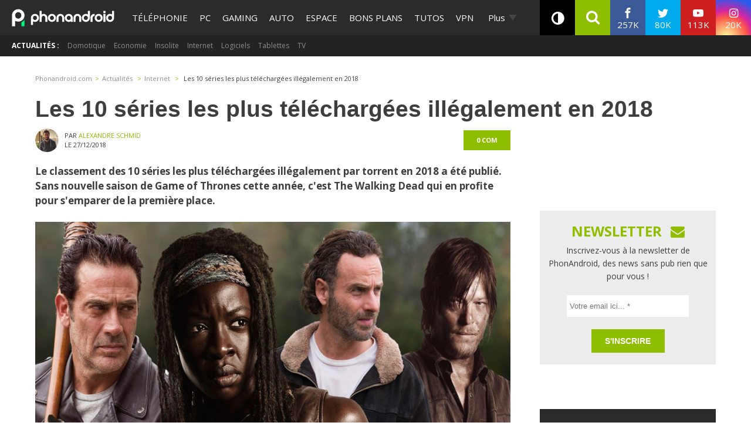

--- FILE ---
content_type: text/html; charset=UTF-8
request_url: https://www.phonandroid.com/
body_size: 44280
content:
<!doctype html>
    <html lang="fr-FR">
<head>
<script class="no-lazy">
	window.gm_cmp_deactivated = true;

	// forcing debug for a time :
	// localStorage.setItem("getConsole",JSON.stringify(['GTM','consent','ASL','API-CCM']));
	window.dataLayer = window.dataLayer || [{"appConfig":{"subContainers":["GTM-P5DPNFB"],"ua":"UA-51661344-1","flags":{"zen":false}},"country":"FR","site":"www.phonandroid.com","environnement":"production","ads.insertor":{"nodeSelector":"#jArticleInside","exclusionNodeFilter":[".gmma-products",".gm_app",".fx-toc","img","figure","h2 + p","ul",".image_social_box"]},"level1":"divers","pageCategory":"home","sitepage":"phonandroid_divers_home"}];

    !function(e){"use strict";var t,n,o,r=function(){},s=Object.getOwnPropertyNames(window.console).reduce((function(e,t){return"function"==typeof console[t]&&(e[t]=r),e}),{}),i=function(){return s},a=e.console;if("object"==typeof e.JSON&&"function"==typeof e.JSON.parse&&"object"==typeof e.console&&"function"==typeof Object.keys){var c=!/Edge|Trident/.test(navigator.userAgent),u={available:["others.catch","others.show"],broadcasted:[]},f=(t=/^\s+(.*)\s+$/g,n=function(e){return Math.pow(9,e)},o=function(e){return parseInt((e.charCodeAt()<<9)%242)},{get:function(e){e=e.replace(t,"$1");for(var r=[0,0,0],s=0,i=0;s<e.length;s++)i=parseInt(s/r.length),r[s%3]+=parseInt(o(e[s])/n(i));for(s=0;s<r.length;s++)r[s]>255&&(r[s]=255);return r},toRGB:function(e){return"rgb("+e.join(",")+")"},visible:function(e){return e[0]>220||e[1]>220||e[2]>220?[0,0,0]:[255,255,255]}}),l=function(e,t){return a[t]?function(){var n=Array.prototype.slice.call(arguments),o=[],r=[];c?(e.forEach((function(e){o.push("%c "+e.name+" "),r.push("background-color:"+e.bgColor+";color:"+e.color+";border-radius:2px;")})),n=r.concat(n)):e.forEach((function(e){o.push(e.name+" ")})),n.unshift(o.join("")),a[t].apply(console,n)}:function(){}};e.getConsole=function(e){if("string"!=typeof e)throw"getConsole need a tag name (string)";var t=e.split(".");if(e=t[0],-1===u.available.indexOf(e)&&function(e){u.available.push(e);var t=document.createEvent("CustomEvent");t.initCustomEvent("getConsole.tag.available",0,0,e),document.dispatchEvent(t)}(e),-1!==u.broadcasted.indexOf(e)){var n=t.map((function(e){var t=f.get(e);return{name:e,color:f.toRGB(f.visible(t)),bgColor:f.toRGB(t)}})),o={log:l(n,"log"),warn:l(n,"warn"),error:l(n,"error"),info:l(n,"info")};return Object.keys(a).forEach((function(e){void 0===o[e]&&(o[e]=a[e])})),o}return i()},e.getConsole.tags=u,u.broadcasted=function(){try{var e=localStorage.getItem("getConsole");e=null===e?[]:JSON.parse(e)}catch(t){e=[]}return e}(),-1!==u.broadcasted.indexOf("others.catch")&&(e.console=e.getConsole("others.show"))}else e.getConsole=i}(window),logger={_buffer:[],log:function(){"use strict";this._buffer.push(arguments)}},_logmatic=[],logmatic={log:function(){"use strict";_logmatic.push(Array.prototype.slice.call(arguments))}},function(e){"use strict";var t={domains:["hpphmfubhnbobhfs","bnb{po.betztufn","beoyt","epvcmfdmjdl","hpphmftzoejdbujpo","wjefptufq","s77ofu","ufbet","vosvmznfejb","tnbsubetfswfs","tljnsftpvsdft","{fcftupg","uumce","hpphmfbqjt","wjefpqmb{b","hpphmfbetfswjdft","fggfdujwfnfbtvsf","pvucsbjo","ubcppmb"],classes:"ufyuBe!BeCpy!qvc`411y361!qvc`411y361n!qvc`839y:1!ufyu.be!ufyuBe!Mjhbuvt!ufyu`be!ufyu`bet!ufyu.bet!ufyu.be.mjolt",event:{category:"pbt`mpbefe",action:"gbjm"}},n=e.getConsole("inObs"),o=0,r={},s=function(e,t){return t=t||1,e.split("").map((function(e){return String.fromCharCode(e.charCodeAt()+t)})).join("")},i=[];e.integrityObserver={state:{net:null,dom:null,perf:null},corrupted:0,listen:function(e){this.corrupted?e(this.state):i.push(e)},sendToListeners:function(){i.forEach(function(e){e(this.state)}.bind(this))},reportCorruption:function(){var e=function(){"undefined"!=typeof ga?ga("send",{hitType:"event",eventCategory:s(t.event.category,-1),eventAction:s(t.event.action,-1),nonInteraction:1}):setTimeout(e,100)};e()},reportListCorruption:function(){var e,t=[];for(e in this.state)this.state[e]&&t.push(e);t.length>0&&((new Image).src="https://lists.ccmbg.com/st?t="+encodeURIComponent(t.join(","))+"&d="+window.location.host.split(/\./).slice(0,-1).join("."))},reportChange:function(){this.sendToListeners(),this.reportCorruption()},init:function(){var e=function(e){return function(t){this.state[e]=t,t&&(!this.corrupted&&this.reportChange(),this.corrupted=1)}.bind(this)};!function(e){if("undefined"!=typeof MutationObserver){var n=document.createElement("div"),o=document.getElementsByTagName("html")[0],r={},i={childList:1,attributes:1,characterData:1,subtree:1},a=0,c=new MutationObserver((function(t){t.forEach((function(t){"style"===t.attributeName&&(c.disconnect(),"none"===t.target.style.display&&!e.called&&(e.called=1)&&e.call(r,1))}))})),u=new MutationObserver((function(t){t.forEach((function(t){try{if("childList"===t.type&&"HTML"===t.target.nodeName&&t.addedNodes.length&&"BODY"===t.addedNodes[0].nodeName&&!a){a=1,t.addedNodes[0].appendChild(n);var o=getComputedStyle(n);if(r=t.addedNodes[0],u.disconnect(),/Trident/.test(navigator.userAgent))return void setTimeout((function(){!e.called&&(e.called=1)&&e.call(r,0)}),50);setTimeout((function(){t.addedNodes[0].removeChild(n)}),60),c.disconnect(),e.call(t.addedNodes[0],"none"===o.getPropertyValue("display")||/url\("about:abp/.test(o.getPropertyValue("-moz-binding")))}}catch(e){}}))}));n.className=s(t.classes,-1),n.style.display="block",u.observe(o,i),c.observe(n,i)}else e.call(0,0)}(e.call(this,"dom")),function(e,i){if("undefined"!=typeof MutationObserver&&void 0!==URL.prototype){var a=document.getElementsByTagName("html")[0],c=0,u=new MutationObserver((function(a){a.forEach((function(a){try{var f,l,d,p="",g=new Date,h=function(){};if("childList"===a.type&&a.addedNodes.length&&void 0!==(f=a.addedNodes[0]).src&&("SCRIPT"===(p=f.nodeName)||"IFRAME"===p)){try{l=new URL(f.src),d=l&&l.host?l.host.split(/\./).slice(-2).shift():null}catch(e){}h=a.addedNodes[0].onerror,a.addedNodes[0].onerror=function(){try{n.warn("Missing script",f.src),!c&&d&&-1!==t.domains.indexOf(s(d))&&(new Date).getTime()-g.getTime()<1500&&(n.warn("Integrity violation on ",f.src," not observing anymore !"),u.disconnect(),c=1,e(1)),"function"==typeof h&&h.apply(this,Array.prototype.slice.call(arguments))}catch(e){}},"function"==typeof performance.getEntriesByType&&o<2&&"SCRIPT"===p&&-1!==t.domains.indexOf(s(d))&&(void 0===r[d]||"hpphmfubhnbobhfs"===s(d))&&(r[d]=1,a.addedNodes[0].addEventListener("load",(function(){-1===performance.getEntriesByType("resource").map((function(e){return e.name})).indexOf(f.src)&&2==++o&&(u.disconnect(),i(1))})))}}catch(e){}}))}));u.observe(a,{childList:1,attributes:1,characterData:1,subtree:1})}else e.call(0,0)}(e.call(this,"net"),e.call(this,"perf")),window.addEventListener("load",function(){this.reportListCorruption()}.bind(this))}},"function"==typeof Object.bind&&e.integrityObserver.init()}(window),function(e,t,n,o){"use strict";void 0===e._gtm&&(e._gtm={events:{on:[],ready:[],readyAll:[],trigger:function(e){this._trigger.push(e)},_trigger:[]},versions:{},onReady:[]}),void 0===e._gtm.versions&&(e._gtm.versions={}),e._gtm.versions.staticheader=1,e._gtm.state="loading";var r=dataLayer[0].appConfig,s=["GTM-N4SNZN"],i=r.subContainers||[],a=e.getConsole("GTM").log,c=function(e){if(void 0!==t.dispatchEvent){var n=null;"function"==typeof Event?n=new Event(e):(n=t.createEvent("Event")).initEvent(e,0,0),t.dispatchEvent(n)}},u=function(){u.state++,u.state===s.length&&(e._gtm.state="loaded",c("gtm.loaded"))},f=function(){e._gtm.state="error",c("gtm.error"),l.clearWorkspacesInfo(this)};u.state=0,s=s.concat(i),a("Loading sub containers:",i);var l={infoKey:"ccm_gtm_workspaces",workspacesInfo:{},fetchWorkspacesInfo:function(){try{this.workspacesInfo=this.getInfoFromQuerystring()||this.getInfoFromCookie()||{}}catch(e){console.error("Cannot get workspaces info.",e)}},parseWorkspacesInfo:function(e){for(var t={},n=e.split("|"),o=0;o<n.length;o++){var r=n[o].split("::");3===r.length&&(t[r[0]]={container:r[0],workspace:r[1],auth:r[2]})}return t},removeInfoFromQuerystring:function(){if(""===e.location.search)return"";for(var t=e.location.search.substring(1).split("&"),n=[],o=0;o<t.length;o++){t[o].split("=")[0]!==this.infoKey&&n.push(t[o])}return"?"+n.join("&")},generatePreviewQuery:function(e){try{var t=this.workspacesInfo[e];return t?(a("["+t.container+'] loading custom workspace "'+t.workspace+'"'),dataLayer[0].appConfig.previewWorkspaces=dataLayer[0].appConfig.previewWorkspaces||[],dataLayer[0].appConfig.previewWorkspaces.push(t),"&gtm_auth="+t.auth+"&gtm_preview="+t.workspace+"&gtm_cookies_win=x"):""}catch(t){return console.error('Cannot generate preview query for container "'+e+'"',t),""}},getInfoFromQuerystring:function(){for(var t=(e.location.search||"").substring(1).split("&"),n=0;n<t.length;n++){var o=t[n].split("=");if(decodeURIComponent(o[0])===this.infoKey)return this.parseWorkspacesInfo(decodeURIComponent(o[1]))}return null},getInfoFromCookie:function(){try{var t=e.document.cookie.match("(^|;) ?"+this.infoKey+"=([^;]*)(;|$)");if(t)return this.parseWorkspacesInfo(decodeURIComponent(t[2]))}catch(e){}return null},clearWorkspacesInfo:function(t){try{var n=t.getAttribute("data-id");if(this.workspacesInfo[n]){a('Cannot load container "'+n+'". Clearing cookie and querystring param...');var o=e.location.hostname.split("."),r=o.length;o=r>2&&"br"===o[r-1]&&"com"===o[r-2]?o.slice(-3).join("."):o.slice(-2).join("."),document.cookie=this.infoKey+"=; domain= "+o+"; path=/; expires=Thu, 01 Jan 1970 00:00:01 GMT;";var s=this.removeInfoFromQuerystring();e.location.search=s}}catch(e){console.error("Cannot clear workspaces info.",e)}}};l.fetchWorkspacesInfo();for(var d=0,p=s.length;d<p;++d){e[o]=e[o]||[],e[o].push({"gtm.start":(new Date).getTime(),event:"gtm.js"});var g=l.generatePreviewQuery(s[d]),h=t.getElementsByTagName(n)[0],m=t.createElement(n);m.async=1,m.onload=u,m.onerror=f,m.setAttribute("data-id",s[d]),m.src="https://www.googletagmanager.com/gtm.js?id="+s[d]+g,h.parentNode.insertBefore(m,h)}}(window,document,"script","dataLayer"),OAS_AD_BUFFER=[],OAS_AD=function(){OAS_AD_BUFFER.push(Array.prototype.slice.call(arguments))},function(e){"use strict";function t(t){t instanceof ErrorEvent&&e._gtm.errors.push({message:t.message,stack:t.error?t.error.stack:void 0,name:t.error?t.error.name:void 0,filename:t.filename,line:t.lineno,column:t.colno})}function n(t){t.reason instanceof Error?e._gtm.errors.push({message:t.reason.message,stack:t.reason.stack,name:t.reason.name,promise:1,filename:t.reason.filename,line:t.reason.lineno,column:t.reason.colno}):e._gtm.errors.push({message:t.reason,promise:1})}e._gtm=e._gtm||{},e._gtm.errors=[],e._gtm.errors.types=[],e._gtm.errors.types.push({type:"error",callback:t}),e.addEventListener("error",t),e._gtm.errors.types.push({type:"unhandledrejection",callback:n}),e.addEventListener("unhandledrejection",n)}(window);
    (function(console){
		console.log('static headers APIs ok', getConsole);
		console.log('datalayer', dataLayer);
		console.log('IAB stub off ?', typeof __tcfapi === 'undefined' ? 'OK' : 'KO' );
		console.log('injection IAB stub');
		"use strict";!function(){var e=function(){var e,t="__tcfapiLocator",a=[],n=window;for(;n;){try{if(n.frames[t]){e=n;break}}catch(e){}if(n===window.top)break;n=n.parent}e||(!function e(){var a=n.document,r=!!n.frames[t];if(!r)if(a.body){var i=a.createElement("iframe");i.style.cssText="display:none",i.name=t,a.body.appendChild(i)}else setTimeout(e,5);return!r}(),n.__tcfapi=function(){for(var e,t=arguments.length,n=new Array(t),r=0;r<t;r++)n[r]=arguments[r];if(!n.length)return a;if("setGdprApplies"===n[0])n.length>3&&2===parseInt(n[1],10)&&"boolean"==typeof n[3]&&(e=n[3],"function"==typeof n[2]&&n[2]("set",!0));else if("ping"===n[0]){var i={gdprApplies:e,cmpLoaded:!1,cmpStatus:"stub"};"function"==typeof n[2]&&n[2](i)}else a.push(n)},n.addEventListener("message",(function(e){var t="string"==typeof e.data,a={};try{a=t?JSON.parse(e.data):e.data}catch(e){}var n=a.__tcfapiCall;n&&window.__tcfapi(n.command,n.version,(function(a,r){var i={__tcfapiReturn:{returnValue:a,success:r,callId:n.callId}};t&&(i=JSON.stringify(i)),e.source.postMessage(i,"*")}),n.parameter)}),!1))};"undefined"!=typeof module?module.exports=e:e()}();
		console.log('IAB stub',__tcfapi ? 'OK' : 'KO');
	}(getConsole('API-CCM')));

	window.dataLayer.push({
		"event":"app.config",
		"appConfig":{
			"asl":{
				"screens":{
					"mobile":{
						"max":480,
						"invcode":"mobile",
						"client":"dfpfr"
					},
					"tablet":{
						"min":480,
						"max":1024,
						"invcode":"tablet",
						"client":"dfpfr"
					},
					"desktop":{
						"min":1024,
						"invcode":"desktop",
						"client":"dfpfr"
					}
				},
				"sitepage":"phonandroid_divers_home",
				"keywords":[]
			}
		}
	});
</script>
<meta charset="UTF-8">
<meta name="viewport" content="width=device-width, initial-scale=1">
<meta property="fb:pages" content="101102083280258" />
	<meta name="theme-color" content="#84BB1E">
	<link rel="publisher" href="https://plus.google.com/+phonandroid"/>
	<meta name="google" content="nositelinkssearchbox"> <link rel="profile" href="http://gmpg.org/xfn/11">
	
	<link rel="shortcut icon" href="https://www.phonandroid.com/wp-content/themes/phonadroid-v3/assets/images/favicons/favicon.ico">
	<link rel="icon" type="image/png" href="https://www.phonandroid.com/wp-content/themes/phonadroid-v3/assets/images/favicons/apple-touch-icon.png">
	
	<link rel='dns-prefetch' href='//phonandroid.disqus.com' />
<script>
	var current_menu_version = '1769514958';
	var ajaxurl = 'https://www.phonandroid.com/wp-admin/admin-ajax.php';
	var light_ajaxurl = 'https://www.phonandroid.com/wp-content/themes/phonadroid-v3/ajax.php';
</script>
<meta name='robots' content='index, follow, max-image-preview:large, max-snippet:-1, max-video-preview:-1' />
	<style>img:is([sizes="auto" i], [sizes^="auto," i]) { contain-intrinsic-size: 3000px 1500px }</style>
	
	<!-- This site is optimized with the Yoast SEO plugin v26.0 - https://yoast.com/wordpress/plugins/seo/ -->
	<title>PhonAndroid &#8211; toute l&#039;actualité high-tech et nouvelles technologies</title>
<link crossorigin data-rocket-preconnect href="https://cdn.by.wonderpush.com" rel="preconnect">
<link crossorigin data-rocket-preconnect href="https://securepubads.g.doubleclick.net" rel="preconnect">
<link crossorigin data-rocket-preconnect href="https://www.googletagmanager.com" rel="preconnect">
<link crossorigin data-rocket-preconnect href="https://www.wysistat.com" rel="preconnect">
<link crossorigin data-rocket-preconnect href="https://plus.google.com" rel="preconnect">
<link crossorigin data-rocket-preconnect href="https://fonts.googleapis.com" rel="preconnect">
<link crossorigin data-rocket-preconnect href="https://wp-pa.phonandroid.com" rel="preconnect">
<link crossorigin data-rocket-preconnect href="https://phonandroid.disqus.com" rel="preconnect">
<link crossorigin data-rocket-preconnect href="https://cdn.appconsent.io" rel="preconnect">
<link crossorigin data-rocket-preconnect href="https://cdn.opecloud.com" rel="preconnect">
<link crossorigin data-rocket-preconnect href="https://astatic.ccmbg.com" rel="preconnect">
<link crossorigin data-rocket-preconnect href="https://cdn.taboola.com" rel="preconnect">
<link crossorigin data-rocket-preconnect href="https://c.amazon-adsystem.com" rel="preconnect">
<link crossorigin data-rocket-preconnect href="https://cdn.adsafeprotected.com" rel="preconnect">
<link crossorigin data-rocket-preconnect href="https://cdn.hubvisor.io" rel="preconnect">
<link crossorigin data-rocket-preconnect href="https://boot.pbstck.com" rel="preconnect">
<link crossorigin data-rocket-preconnect href="https://cdn.mookie1.com" rel="preconnect">
<link crossorigin data-rocket-preconnect href="https://sdk.k-words.io" rel="preconnect">
<link crossorigin data-rocket-preconnect href="https://secure.adnxs.com" rel="preconnect">
<link data-rocket-preload as="style" href="https://fonts.googleapis.com/css?family=Play%3A400%2C700%7CElectrolize%7COpen%20Sans%3A400%2C700&#038;display=swap" rel="preload">
<link href="https://fonts.googleapis.com/css?family=Play%3A400%2C700%7CElectrolize%7COpen%20Sans%3A400%2C700&#038;display=swap" media="print" onload="this.media=&#039;all&#039;" rel="stylesheet">
<noscript><link rel="stylesheet" href="https://fonts.googleapis.com/css?family=Play%3A400%2C700%7CElectrolize%7COpen%20Sans%3A400%2C700&#038;display=swap"></noscript><link rel="preload" data-rocket-preload as="image" href="https://wp-pa.phonandroid.com/uploads/2026/01/dongle-windows-iphone-665x575.jpg" imagesrcset="https://wp-pa.phonandroid.com/uploads/2026/01/dongle-windows-iphone-275x230.jpg 300w,
												https://wp-pa.phonandroid.com/uploads/2026/01/dongle-windows-iphone-275x230.jpg 768w,
												https://wp-pa.phonandroid.com/uploads/2026/01/dongle-windows-iphone-665x575.jpg 1024w,
												https://wp-pa.phonandroid.com/uploads/2026/01/dongle-windows-iphone-665x575.jpg 1200w" imagesizes="(max-width: 709px) 100vw, (max-width: 909px) 100vw,
			(max-width: 1362px) 100vw, 100vw" fetchpriority="high">
	<meta name="description" content="La meilleure communauté francophone dédiée à l&#039;actualité android et High tech ! découvrez les nouveaux tests smartphones, apps, jeux vidéo ,tutoriels et astuces en avant-première !" />
	<link rel="canonical" href="https://www.phonandroid.com" />
	<link rel="next" href="https://www.phonandroid.com/page/2" />
	<meta property="og:locale" content="fr_FR" />
	<meta property="og:type" content="website" />
	<meta property="og:title" content="PhonAndroid" />
	<meta property="og:description" content="La meilleure communauté francophone dédiée à l&#039;actualité android et High tech ! découvrez les nouveaux tests smartphones, apps, jeux vidéo ,tutoriels et astuces en avant-première !" />
	<meta property="og:url" content="https://www.phonandroid.com/" />
	<meta property="og:site_name" content="PhonAndroid" />
	<meta name="twitter:card" content="summary_large_image" />
	<meta name="twitter:site" content="@phonandroid" />
	<script type="application/ld+json" class="yoast-schema-graph">{"@context":"https://schema.org","@graph":[{"@type":"CollectionPage","@id":"https://www.phonandroid.com/","url":"https://www.phonandroid.com/","name":"PhonAndroid &#8211; toute l'actualité high-tech et nouvelles technologies","isPartOf":{"@id":"https://www.phonandroid.com/#website"},"about":{"@id":"https://www.phonandroid.com/#organization"},"description":"La meilleure communauté francophone dédiée à l'actualité android et High tech ! découvrez les nouveaux tests smartphones, apps, jeux vidéo ,tutoriels et astuces en avant-première !","breadcrumb":{"@id":"https://www.phonandroid.com/#breadcrumb"},"inLanguage":"fr-FR"},{"@type":"BreadcrumbList","@id":"https://www.phonandroid.com/#breadcrumb","itemListElement":[{"@type":"ListItem","position":1,"name":"Accueil"}]},{"@type":"WebSite","@id":"https://www.phonandroid.com/#website","url":"https://www.phonandroid.com/","name":"PhonAndroid","description":"PhonAndroid","publisher":{"@id":"https://www.phonandroid.com/#organization"},"potentialAction":[{"@type":"SearchAction","target":{"@type":"EntryPoint","urlTemplate":"https://www.phonandroid.com/?s={search_term_string}"},"query-input":{"@type":"PropertyValueSpecification","valueRequired":true,"valueName":"search_term_string"}}],"inLanguage":"fr-FR"},{"@type":"Organization","@id":"https://www.phonandroid.com/#organization","name":"PhonAndroid","url":"https://www.phonandroid.com/","logo":{"@type":"ImageObject","inLanguage":"fr-FR","@id":"https://www.phonandroid.com/#/schema/logo/image/","url":"https://www.phonandroid.com/wp-content/themes/phonadroid-v3/assets/images/lg-phonandroid-amp-4.png","contentUrl":"https://wp-pa.phonandroid.com/uploads/2023/06/dark.png","width":280,"height":60,"caption":"PhonAndroid"},"image":{"@id":"https://www.phonandroid.com/#/schema/logo/image/"},"sameAs":["https://www.facebook.com/phonandroid","https://x.com/phonandroid","https://www.youtube.com/user/Phonandroidtv"]}]}</script>
	<!-- / Yoast SEO plugin. -->


<link rel='dns-prefetch' href='//astatic.ccmbg.com' />
<link rel='dns-prefetch' href='//cdnjs.cloudflare.com' />
<link rel='dns-prefetch' href='//fonts.googleapis.com' />
<link rel='dns-prefetch' href='//wp-pa.phonandroid.com' />
<link href='https://fonts.gstatic.com' crossorigin rel='preconnect' />
<style id='classic-theme-styles-inline-css' type='text/css'>
/*! This file is auto-generated */
.wp-block-button__link{color:#fff;background-color:#32373c;border-radius:9999px;box-shadow:none;text-decoration:none;padding:calc(.667em + 2px) calc(1.333em + 2px);font-size:1.125em}.wp-block-file__button{background:#32373c;color:#fff;text-decoration:none}
</style>
<style id='global-styles-inline-css' type='text/css'>
:root{--wp--preset--aspect-ratio--square: 1;--wp--preset--aspect-ratio--4-3: 4/3;--wp--preset--aspect-ratio--3-4: 3/4;--wp--preset--aspect-ratio--3-2: 3/2;--wp--preset--aspect-ratio--2-3: 2/3;--wp--preset--aspect-ratio--16-9: 16/9;--wp--preset--aspect-ratio--9-16: 9/16;--wp--preset--color--black: #000000;--wp--preset--color--cyan-bluish-gray: #abb8c3;--wp--preset--color--white: #ffffff;--wp--preset--color--pale-pink: #f78da7;--wp--preset--color--vivid-red: #cf2e2e;--wp--preset--color--luminous-vivid-orange: #ff6900;--wp--preset--color--luminous-vivid-amber: #fcb900;--wp--preset--color--light-green-cyan: #7bdcb5;--wp--preset--color--vivid-green-cyan: #00d084;--wp--preset--color--pale-cyan-blue: #8ed1fc;--wp--preset--color--vivid-cyan-blue: #0693e3;--wp--preset--color--vivid-purple: #9b51e0;--wp--preset--gradient--vivid-cyan-blue-to-vivid-purple: linear-gradient(135deg,rgba(6,147,227,1) 0%,rgb(155,81,224) 100%);--wp--preset--gradient--light-green-cyan-to-vivid-green-cyan: linear-gradient(135deg,rgb(122,220,180) 0%,rgb(0,208,130) 100%);--wp--preset--gradient--luminous-vivid-amber-to-luminous-vivid-orange: linear-gradient(135deg,rgba(252,185,0,1) 0%,rgba(255,105,0,1) 100%);--wp--preset--gradient--luminous-vivid-orange-to-vivid-red: linear-gradient(135deg,rgba(255,105,0,1) 0%,rgb(207,46,46) 100%);--wp--preset--gradient--very-light-gray-to-cyan-bluish-gray: linear-gradient(135deg,rgb(238,238,238) 0%,rgb(169,184,195) 100%);--wp--preset--gradient--cool-to-warm-spectrum: linear-gradient(135deg,rgb(74,234,220) 0%,rgb(151,120,209) 20%,rgb(207,42,186) 40%,rgb(238,44,130) 60%,rgb(251,105,98) 80%,rgb(254,248,76) 100%);--wp--preset--gradient--blush-light-purple: linear-gradient(135deg,rgb(255,206,236) 0%,rgb(152,150,240) 100%);--wp--preset--gradient--blush-bordeaux: linear-gradient(135deg,rgb(254,205,165) 0%,rgb(254,45,45) 50%,rgb(107,0,62) 100%);--wp--preset--gradient--luminous-dusk: linear-gradient(135deg,rgb(255,203,112) 0%,rgb(199,81,192) 50%,rgb(65,88,208) 100%);--wp--preset--gradient--pale-ocean: linear-gradient(135deg,rgb(255,245,203) 0%,rgb(182,227,212) 50%,rgb(51,167,181) 100%);--wp--preset--gradient--electric-grass: linear-gradient(135deg,rgb(202,248,128) 0%,rgb(113,206,126) 100%);--wp--preset--gradient--midnight: linear-gradient(135deg,rgb(2,3,129) 0%,rgb(40,116,252) 100%);--wp--preset--font-size--small: 13px;--wp--preset--font-size--medium: 20px;--wp--preset--font-size--large: 36px;--wp--preset--font-size--x-large: 42px;--wp--preset--spacing--20: 0.44rem;--wp--preset--spacing--30: 0.67rem;--wp--preset--spacing--40: 1rem;--wp--preset--spacing--50: 1.5rem;--wp--preset--spacing--60: 2.25rem;--wp--preset--spacing--70: 3.38rem;--wp--preset--spacing--80: 5.06rem;--wp--preset--shadow--natural: 6px 6px 9px rgba(0, 0, 0, 0.2);--wp--preset--shadow--deep: 12px 12px 50px rgba(0, 0, 0, 0.4);--wp--preset--shadow--sharp: 6px 6px 0px rgba(0, 0, 0, 0.2);--wp--preset--shadow--outlined: 6px 6px 0px -3px rgba(255, 255, 255, 1), 6px 6px rgba(0, 0, 0, 1);--wp--preset--shadow--crisp: 6px 6px 0px rgba(0, 0, 0, 1);}:where(.is-layout-flex){gap: 0.5em;}:where(.is-layout-grid){gap: 0.5em;}body .is-layout-flex{display: flex;}.is-layout-flex{flex-wrap: wrap;align-items: center;}.is-layout-flex > :is(*, div){margin: 0;}body .is-layout-grid{display: grid;}.is-layout-grid > :is(*, div){margin: 0;}:where(.wp-block-columns.is-layout-flex){gap: 2em;}:where(.wp-block-columns.is-layout-grid){gap: 2em;}:where(.wp-block-post-template.is-layout-flex){gap: 1.25em;}:where(.wp-block-post-template.is-layout-grid){gap: 1.25em;}.has-black-color{color: var(--wp--preset--color--black) !important;}.has-cyan-bluish-gray-color{color: var(--wp--preset--color--cyan-bluish-gray) !important;}.has-white-color{color: var(--wp--preset--color--white) !important;}.has-pale-pink-color{color: var(--wp--preset--color--pale-pink) !important;}.has-vivid-red-color{color: var(--wp--preset--color--vivid-red) !important;}.has-luminous-vivid-orange-color{color: var(--wp--preset--color--luminous-vivid-orange) !important;}.has-luminous-vivid-amber-color{color: var(--wp--preset--color--luminous-vivid-amber) !important;}.has-light-green-cyan-color{color: var(--wp--preset--color--light-green-cyan) !important;}.has-vivid-green-cyan-color{color: var(--wp--preset--color--vivid-green-cyan) !important;}.has-pale-cyan-blue-color{color: var(--wp--preset--color--pale-cyan-blue) !important;}.has-vivid-cyan-blue-color{color: var(--wp--preset--color--vivid-cyan-blue) !important;}.has-vivid-purple-color{color: var(--wp--preset--color--vivid-purple) !important;}.has-black-background-color{background-color: var(--wp--preset--color--black) !important;}.has-cyan-bluish-gray-background-color{background-color: var(--wp--preset--color--cyan-bluish-gray) !important;}.has-white-background-color{background-color: var(--wp--preset--color--white) !important;}.has-pale-pink-background-color{background-color: var(--wp--preset--color--pale-pink) !important;}.has-vivid-red-background-color{background-color: var(--wp--preset--color--vivid-red) !important;}.has-luminous-vivid-orange-background-color{background-color: var(--wp--preset--color--luminous-vivid-orange) !important;}.has-luminous-vivid-amber-background-color{background-color: var(--wp--preset--color--luminous-vivid-amber) !important;}.has-light-green-cyan-background-color{background-color: var(--wp--preset--color--light-green-cyan) !important;}.has-vivid-green-cyan-background-color{background-color: var(--wp--preset--color--vivid-green-cyan) !important;}.has-pale-cyan-blue-background-color{background-color: var(--wp--preset--color--pale-cyan-blue) !important;}.has-vivid-cyan-blue-background-color{background-color: var(--wp--preset--color--vivid-cyan-blue) !important;}.has-vivid-purple-background-color{background-color: var(--wp--preset--color--vivid-purple) !important;}.has-black-border-color{border-color: var(--wp--preset--color--black) !important;}.has-cyan-bluish-gray-border-color{border-color: var(--wp--preset--color--cyan-bluish-gray) !important;}.has-white-border-color{border-color: var(--wp--preset--color--white) !important;}.has-pale-pink-border-color{border-color: var(--wp--preset--color--pale-pink) !important;}.has-vivid-red-border-color{border-color: var(--wp--preset--color--vivid-red) !important;}.has-luminous-vivid-orange-border-color{border-color: var(--wp--preset--color--luminous-vivid-orange) !important;}.has-luminous-vivid-amber-border-color{border-color: var(--wp--preset--color--luminous-vivid-amber) !important;}.has-light-green-cyan-border-color{border-color: var(--wp--preset--color--light-green-cyan) !important;}.has-vivid-green-cyan-border-color{border-color: var(--wp--preset--color--vivid-green-cyan) !important;}.has-pale-cyan-blue-border-color{border-color: var(--wp--preset--color--pale-cyan-blue) !important;}.has-vivid-cyan-blue-border-color{border-color: var(--wp--preset--color--vivid-cyan-blue) !important;}.has-vivid-purple-border-color{border-color: var(--wp--preset--color--vivid-purple) !important;}.has-vivid-cyan-blue-to-vivid-purple-gradient-background{background: var(--wp--preset--gradient--vivid-cyan-blue-to-vivid-purple) !important;}.has-light-green-cyan-to-vivid-green-cyan-gradient-background{background: var(--wp--preset--gradient--light-green-cyan-to-vivid-green-cyan) !important;}.has-luminous-vivid-amber-to-luminous-vivid-orange-gradient-background{background: var(--wp--preset--gradient--luminous-vivid-amber-to-luminous-vivid-orange) !important;}.has-luminous-vivid-orange-to-vivid-red-gradient-background{background: var(--wp--preset--gradient--luminous-vivid-orange-to-vivid-red) !important;}.has-very-light-gray-to-cyan-bluish-gray-gradient-background{background: var(--wp--preset--gradient--very-light-gray-to-cyan-bluish-gray) !important;}.has-cool-to-warm-spectrum-gradient-background{background: var(--wp--preset--gradient--cool-to-warm-spectrum) !important;}.has-blush-light-purple-gradient-background{background: var(--wp--preset--gradient--blush-light-purple) !important;}.has-blush-bordeaux-gradient-background{background: var(--wp--preset--gradient--blush-bordeaux) !important;}.has-luminous-dusk-gradient-background{background: var(--wp--preset--gradient--luminous-dusk) !important;}.has-pale-ocean-gradient-background{background: var(--wp--preset--gradient--pale-ocean) !important;}.has-electric-grass-gradient-background{background: var(--wp--preset--gradient--electric-grass) !important;}.has-midnight-gradient-background{background: var(--wp--preset--gradient--midnight) !important;}.has-small-font-size{font-size: var(--wp--preset--font-size--small) !important;}.has-medium-font-size{font-size: var(--wp--preset--font-size--medium) !important;}.has-large-font-size{font-size: var(--wp--preset--font-size--large) !important;}.has-x-large-font-size{font-size: var(--wp--preset--font-size--x-large) !important;}
:where(.wp-block-post-template.is-layout-flex){gap: 1.25em;}:where(.wp-block-post-template.is-layout-grid){gap: 1.25em;}
:where(.wp-block-columns.is-layout-flex){gap: 2em;}:where(.wp-block-columns.is-layout-grid){gap: 2em;}
:root :where(.wp-block-pullquote){font-size: 1.5em;line-height: 1.6;}
</style>
<link rel='stylesheet' id='gpls-wpsctr-simple-countdown-timer-front-flipdown-css-css' href='https://www.phonandroid.com/wp-content/plugins/simple-countdown/assets/libs/flipdown.min.css' type='text/css' media='all' />
<link data-minify="1" rel='stylesheet' id='phonadroid-footer-style-css' href='https://www.phonandroid.com/wp-content/cache/min/1/ccmcms_linternaute/dist/external/css/footer.4c998df1c06f15d9e5f5.css?ver=1767973584' type='text/css' media='all' />
<link data-minify="1" rel='stylesheet' id='font-awesome-css' href='https://www.phonandroid.com/wp-content/cache/min/1/ajax/libs/font-awesome/4.7.0/css/font-awesome.min.css?ver=1765192693' type='text/css' media='all' />
<link data-minify="1" rel='stylesheet' id='phonadroid-style-css' href='https://www.phonandroid.com/wp-content/cache/min/1/wp-content/themes/phonadroid-v3/assets/css/style.css?ver=1765192693' type='text/css' media='all' />
<link data-minify="1" rel='stylesheet' id='phonadroid-adstyle-css' href='https://www.phonandroid.com/wp-content/cache/min/1/wp-content/themes/phonadroid-v3/assets/css/adstyle.css?ver=1765192693' type='text/css' media='all' />

<link data-minify="1" rel='stylesheet' id='tablepress-default-css' href='https://www.phonandroid.com/wp-content/cache/min/1/wp-content/plugins/tablepress/css/build/default.css?ver=1765192693' type='text/css' media='all' />
<script type="text/javascript" src="https://www.phonandroid.com/wp-content/themes/phonadroid-v3/assets/js/jquery.min.js" id="jquery-core-js"></script>
<link rel="https://api.w.org/" href="https://www.phonandroid.com/wp-json/" /><link rel="EditURI" type="application/rsd+xml" title="RSD" href="https://www.phonandroid.com/xmlrpc.php?rsd" />
<style>.widget_gm_vpn_widget .heading-text{padding:8px 10px;margin-bottom:20px;align-items:center;font-weight:400;display:flex;height:40px;text-decoration:none;border-radius:5px;justify-content:center;font-size:16px;color:#fff;background:#6a6a6a}.widget_gm_vpn_widget .gm-vpn-item{position:absolute;color:#fff;display:flex;align-items:center;left:-1px;font-size:17px;top:0;padding-left:5px;z-index:1;justify-content:center;height:18px;width:20px;background:#4dbe3b}.widget_gm_vpn_widget .gm-vpn-item:after{content:" ";position:absolute;left:20px;width:0;top:0;height:0;z-index:1;border-bottom:17px solid transparent;border-left:9px solid #4dbe3b}.gm-vpn-widget{display:flex;cursor:pointer;position:relative;padding:5px 20px;border-left:5px solid #4dbe3b;margin-bottom:15px;background:#fbfbfb}.dark-theme .gm-vpn-widget{background:#232323!important}.gm-vpn-widget img{max-height:80px;max-width:80px}.ribbon-gm-vpn-widget{--f:10px;--r:10px;--t:10px;position:absolute;inset:var(--t) calc(-1*var(--f)) auto auto;height:35px;color:#fff;padding:0 10px var(--f) calc(10px + var(--r));clip-path:polygon(0 0,100% 0,100% calc(100% - var(--f)),calc(100% - var(--f)) 100%,calc(100% - var(--f)) calc(100% - var(--f)),0 calc(100% - var(--f)),var(--r) calc(50% - var(--f)/ 2));background:#f80;box-shadow:0 calc(-1*var(--f)) 0 inset #0005;display:flex;align-items:center;font-size:11px}.widget_gm_vpn_widget .gm-vpn-detail{display:flex;flex-direction:column;align-items:center;align-self:center;color:#4dbe3b;font-family:sans-serif;font-size:20px;flex:50%}.widget_gm_vpn_widget .gm-vpn-detail a{color:#4dbe3b;font-size:14px;font-family:sans-serif;margin-top:15px}.widget_gm_vpn_widget .gm-vpn-detail a:hover{text-decoration:underline}</style>
<!-- Schema & Structured Data For WP v1.50 - -->
<script type="application/ld+json" class="saswp-schema-markup-output">
[{"@context":"https:\/\/schema.org\/","@type":"Organization","@id":"https:\/\/www.phonandroid.com#Organization","name":"PhonAndroid","url":"https:\/\/www.phonandroid.com","sameAs":[]}]
</script>

<link rel="icon" href="https://wp-pa.phonandroid.com/uploads/2023/06/icon_pa_150x150-110x110.jpg" sizes="32x32" />
<link rel="icon" href="https://wp-pa.phonandroid.com/uploads/2023/06/icon_pa_150x150.jpg" sizes="192x192" />
<link rel="apple-touch-icon" href="https://wp-pa.phonandroid.com/uploads/2023/06/icon_pa_150x150.jpg" />
<meta name="msapplication-TileImage" content="https://wp-pa.phonandroid.com/uploads/2023/06/icon_pa_150x150.jpg" />
		<style type="text/css" id="wp-custom-css">
			#purch-gdpr-banner{background:#2c333b!important;border-top:none!important}#purch-gdpr-banner p{text-align:center;padding:10px 0!important;margin-bottom:0}#purch-gdpr-banner #purch-gdpr-banner__close{top:50%!important;-webkit-transform:translateY(-50%);-ms-transform:translateY(-50%);transform:translateY(-50%)}
[class*="app_gdpr--"] .button,[class*="app_gdpr--"] button,[class*="app_gdpr--"] input[type=submit]{box-shadow:inherit}
.jConsentChoice {cursor:pointer;}
.app_layout_header {margin-bottom:20px}
.ccmcss_footer {
  max-width: 1200px;
  margin: 0 auto;
}
.cp_footer #footer {display:none !important}		</style>
		<noscript><style id="rocket-lazyload-nojs-css">.rll-youtube-player, [data-lazy-src]{display:none !important;}</style></noscript>
<script>

function collapseComments() {
    if ($('#disqus_thread iframe[id^="dsq-"]').height() <= 400) {
        $('#expand-comments').prop('checked', true);
    }
}

disqus_config = function() {
    this.callbacks.onReady.push(function() { collapseComments(); });
}

</script>


<meta name="generator" content="WP Rocket 3.19.4" data-wpr-features="wpr_defer_js wpr_minify_js wpr_lazyload_images wpr_lazyload_iframes wpr_preconnect_external_domains wpr_oci wpr_image_dimensions wpr_minify_css wpr_preload_links wpr_desktop" /></head>
<body class="home blog wp-theme-phonadroid-v3">
<div  id="fb-root"></div>
<div  id="ctn_x02"><div  id="ba_x02" class="ba x02"><script>OAS_AD('X02');</script></div></div><!-- main container of all the page elements -->
<div  id="wrapper">
	<!-- header of the page -->
<header  id="header">
	<!-- header-holder -->
	<div  class="header-holder">
		<!-- logo of the page -->
			<h1 class="logo">
				<a href="https://www.phonandroid.com">
					<span class="hidden">PhonAndroid</span>
					<img width="1214" height="203" src="https://www.phonandroid.com/wp-content/themes/phonadroid-v3/assets/images/phonandroid-logo.svg" alt="Phonandroid : actu Android et High-tech" data-skip-lazy>
				</a>
			</h1>
		<!-- nav -->

		<!-- menu-area -->
		<div class="menu-area">
			<!-- nav-opener -->
			<div class="toggle-relative mobile-only">
				<input type="checkbox" id="nav-opener" class="toggle-opener hidden-xxx">
				<label for="nav-opener" class="nav-opener"><span></span></label>
				<!-- drop-slide -->
				<div class="toggle-container mobile-only toggle-absolute">
					<!-- inner -->
					<div class="inner">
						<div class="main-menus">
							<ul class="accordion">
                                <li>
                                                                            <a class="opener" href="https://www.phonandroid.com/cat/telephonie">Téléphonie</a>
                                                                    </li>
								<li>
                                                                            <a class="opener" href="https://www.phonandroid.com/cat/pc">PC</a>
                                                                    </li>
                                <li>
                                                                            <a class="opener" href="https://www.phonandroid.com/cat/consoles-jeux-video">Gaming</a>
                                                                    </li>
                                <li>
                                                                            <a class="opener" href="https://www.phonandroid.com/cat/voiture">Auto</a>
                                                                    </li>
                                <li>
                                                                            <a class="opener" href="https://www.phonandroid.com/cat/espace">Espace</a>
                                                                    </li>
                                <li>
                                    <input type="checkbox" id="toggle-cat-bonsplans" class="toggle-opener hidden-xxx">
                                    <div class="toggle-outer-container">
                                        <label class="opener" for="toggle-cat-bonsplans" data-cat="gooddeals"><a class="opener" href="https://www.phonandroid.com/cat/bons-plans-et-guides">Bons plans</a></label>
                                                                                                                                    <div class="toggle-container handeld-only loaded">
                                                    <ul class="sub-menu"><li id='menu-item-2563783'  class="menu-item menu-item-type-taxonomy menu-item-object-category"><a  href="https://www.phonandroid.com/cat/bons-plans-et-guides/comparatifs">Comparatifs</a> </li>
<li id='menu-item-2563784'  class="menu-item menu-item-type-taxonomy menu-item-object-category"><a  href="https://www.phonandroid.com/cat/bons-plans-et-guides/guides-achat">Guides d&#8217;achat</a> </li>
<li id='menu-item-2615718'  class="menu-item menu-item-type-post_type menu-item-object-post"><a  href="https://www.phonandroid.com/fibre-optique-guide-choisir-meilleur-operateur-abonnement-internet-moins-cher.html">Meilleures box internet fibre et ADSL 2025</a> </li>
<li id='menu-item-2563791'  class="menu-item menu-item-type-post_type menu-item-object-post"><a  href="https://www.phonandroid.com/guide-dachat-des-smartphones-android.html">Meilleurs smartphones 2025</a> </li>
<li id='menu-item-2563786'  class="menu-item menu-item-type-post_type menu-item-object-post"><a  href="https://www.phonandroid.com/meilleurs-vpn-payants.html">Meilleurs VPN 2025</a> </li>
<li id='menu-item-2320408'  class="menu-item menu-item-type-custom menu-item-object-custom"><a  href="https://www.phonandroid.com/comparatif-forfaits-mobiles-comment-bien-choisir-forfait-telephone-selon-besoins.html">Meilleur forfait mobile</a> </li>
<li id='menu-item-2324263'  class="menu-item menu-item-type-custom menu-item-object-custom"><a  href="https://www.phonandroid.com/precommandes-nintendo-switch-2-acheter-meilleur-prix.html">Précommande Switch 2</a> </li>
<li id='menu-item-2324264'  class="menu-item menu-item-type-custom menu-item-object-custom"><a  href="https://www.phonandroid.com/xbox-series-x-series-s-comparatif-meilleur-prix.html">Xbox Series X en stock</a> </li>
<li id='menu-item-2265007'  class="menu-item menu-item-type-taxonomy menu-item-object-category"><a  href="https://www.phonandroid.com/cat/bons-plans-et-guides/bons-plans/forfait-mobile">Forfait mobile</a> </li>
<li id='menu-item-2265009'  class="menu-item menu-item-type-taxonomy menu-item-object-category"><a  href="https://www.phonandroid.com/cat/bons-plans-et-guides/bons-plans/informatique">Informatique</a> </li>
<li id='menu-item-2265008'  class="menu-item menu-item-type-taxonomy menu-item-object-category"><a  href="https://www.phonandroid.com/cat/bons-plans-et-guides/bons-plans/bons-plans-jeux-video">Jeux vidéo</a> </li>
<li id='menu-item-2265011'  class="menu-item menu-item-type-taxonomy menu-item-object-category"><a  href="https://www.phonandroid.com/cat/bons-plans-et-guides/bons-plans/produits-connectes">Objets connectés</a> </li>
<li id='menu-item-2265012'  class="menu-item menu-item-type-taxonomy menu-item-object-category"><a  href="https://www.phonandroid.com/cat/bons-plans-et-guides/bons-plans/telephone-mobile-android">Smartphone</a> </li>
<li id='menu-item-2265014'  class="menu-item menu-item-type-taxonomy menu-item-object-category"><a  href="https://www.phonandroid.com/cat/bons-plans-et-guides/bons-plans/television">Télévision</a> </li>
<li id='menu-item-2265006'  class="menu-item menu-item-type-taxonomy menu-item-object-category"><a  href="https://www.phonandroid.com/cat/bons-plans-et-guides/bons-plans/fnac">Fnac</a> </li>
<li id='menu-item-2265005'  class="menu-item menu-item-type-taxonomy menu-item-object-category"><a  href="https://www.phonandroid.com/cat/bons-plans-et-guides/bons-plans/darty">Darty</a> </li>
<li id='menu-item-2674463'  class="menu-item menu-item-type-taxonomy menu-item-object-hubs"><a  href="https://www.phonandroid.com/hub/rakuten">Rakuten</a> </li>
</ul>                                                </div>
                                                                                                                        </div>
                                </li>
                                <li>
                                                                            <a class="opener" href="https://www.phonandroid.com/cat/tutoriaux">Tutos</a>
                                                                    </li>
								<li>
                                    <a class="opener" href="/vpn">VPN</a>
                                </li>
                                <li>
                                    <a class="opener" href="/tag/bitdefender">cybersécurité</a>
                                </li>
                                <li>
                                    <a class="opener" href="/hub/boulanger">High-Tech</a>
                                </li>
                                <li>
                                                                            <a class="opener" href="https://www.phonandroid.com/cat/streaming">Streaming</a>
                                                                    </li>
                                <li>
                                                                            <a class="opener" href="https://www.phonandroid.com/cat/ia">IA</a>
                                                                    </li>
                                <li>
                                    <input type="checkbox" id="toggle-cat-actu" class="toggle-opener hidden-xxx">
                                    <div class="toggle-outer-container">
                                        <label class="opener" for="toggle-cat-actu" data-cat="posts"><a class="opener" href="https://www.phonandroid.com/cat/actualites">Actualités</a></label>
                                                                                    <div class="toggle-container handeld-only loaded">
                                                <ul class="sub-menu"><li id='menu-item-2643042'  class="menu-item menu-item-type-taxonomy menu-item-object-category"><a  href="https://www.phonandroid.com/cat/actualite-android">Actualités Android</a> </li>
<li id='menu-item-2567114'  class="menu-item menu-item-type-taxonomy menu-item-object-category"><a  href="https://www.phonandroid.com/cat/actualites/domotique">Domotique</a> </li>
<li id='menu-item-2567115'  class="menu-item menu-item-type-taxonomy menu-item-object-category"><a  href="https://www.phonandroid.com/cat/actualites/economie">Economie</a> </li>
<li id='menu-item-2567116'  class="menu-item menu-item-type-taxonomy menu-item-object-category"><a  href="https://www.phonandroid.com/cat/actualites/insolite">Insolite</a> </li>
<li id='menu-item-2567117'  class="menu-item menu-item-type-taxonomy menu-item-object-category"><a  href="https://www.phonandroid.com/cat/actualites/internet">Internet</a> </li>
<li id='menu-item-2567118'  class="menu-item menu-item-type-taxonomy menu-item-object-category"><a  href="https://www.phonandroid.com/cat/actualites/logiciels">Logiciels</a> </li>
<li id='menu-item-2264999'  class="menu-item menu-item-type-taxonomy menu-item-object-category"><a  href="https://www.phonandroid.com/cat/actualites/tablettes">Tablettes</a> </li>
<li id='menu-item-2567119'  class="menu-item menu-item-type-taxonomy menu-item-object-category"><a  href="https://www.phonandroid.com/cat/actualites/tv">TV</a> </li>
</ul>                                            </div>
                                                                            </div>
                                </li>
                                <!--
                                <li>
                                    <a class="opener" href="">Web Stories</a>
                                </li>
                                -->
                                <li>
                                    <a class="opener" href="/forum/">Forum</a>
                                </li>
                            </ul>


                            <ul class="social-networks">
								<li class="facebook"><button data-href="https://www.facebook.com/phonandroid" data-target="_blank"><i class="icon-facebook"></i> <span class="label">Facebook</span> <span class="text">257K <span class="subscribers">fans</span></span></button></li>
								<li class="twitter"><button data-href="https://twitter.com/phonandroid" data-target="_blank"><i class="icon-twitter"></i> <span class="label">Twitter</span> <span class="text">80K <span class="subscribers">followers</span></span></button></li>
								<li class="youtube"><button data-href="https://www.youtube.com/user/PhonandroidTV" data-target="_blank"><i class="icon-youtube"></i><span class="label">Youtube</span> <span class="text">113K <span class="subscribers">abonnés</span></span></button></li>
								<li class="instagram"><button data-href="https://www.instagram.com/phonandroid/" data-target="_blank"><i class="icon-instagram"></i> <span class="label">Instagram</span> <span class="text">20K <span class="subscribers">inscrits</span></span></button></li>
							</ul>
						</div>
					</div>
				</div>
			</div>
		</div>
		<div class="search-bar-area toggle-relative">
            <div class="dark-theme-icon">
                <span class="btn-toggle"><i class="fa fa-adjust"></i></span>
            </div>
            <input type="checkbox" id="search-form" class="toggle-opener hidden-xxx">
			<label for="search-form"><i class="icon-search"></i></label>
			<div class="toggle-container search-bar toggle-absolute">
                <form role="search" method="get" class="search-form" action="https://www.phonandroid.com">
				<label>
					<span class="screen-reader-text">Rechercher :</span>
					<input type="search" class="search-field" placeholder="Rechercher…" value="" name="s" />
				</label>
				<button type="submit" class="search-submit"><i class="icon-search"></i></button>
			</form>			</div>
		</div>
	</div>

</header>

			<div  class="wyk_hello_adblock_tq" style="background-color: #2b2b2b">
			
					<a href="https://www.phonandroid.com/hub/soldes-hiver">
				<img alt="" src="data:image/svg+xml,%3Csvg%20xmlns='http://www.w3.org/2000/svg'%20viewBox='0%200%200%200'%3E%3C/svg%3E" data-lazy-src="https://wp-pa.phonandroid.com/uploads/2024/01/1160x100-V2.jpg" /><noscript><img alt="" src="https://wp-pa.phonandroid.com/uploads/2024/01/1160x100-V2.jpg" /></noscript>
					</a>
			</div>

	<!-- contain main informative part of the site -->
	<div  id="ctBoc">
                            <main  id="main" class="layout--flexbox">
            							<!-- gallery -->
						
		<div class="featured-grid">
			<ul class="grid">
			<li class="first">
										<!-- slide -->
						<div class="item large-item clickredirect">
								<div class="image-link">
																			<img alt="Windows 11" class="alignnone wp-image-9 size-large"
												src="https://wp-pa.phonandroid.com/uploads/2025/06/windows11-vista-son-665x575.jpg"
												srcset="https://wp-pa.phonandroid.com/uploads/2025/06/windows11-vista-son-275x230.jpg 300w,
												https://wp-pa.phonandroid.com/uploads/2025/06/windows11-vista-son-275x230.jpg 768w,
												https://wp-pa.phonandroid.com/uploads/2025/06/windows11-vista-son-665x575.jpg 1024w,
												https://wp-pa.phonandroid.com/uploads/2025/06/windows11-vista-son-665x575.jpg 1200w"
												sizes="(max-width: 709px) 100vw, (max-width: 909px) 100vw,
			(max-width: 1362px) 100vw, 100vw" data-skip-lazy/>

																		</div>
								<div class="caption caption-large">
									<span class="cat-title cat-13">
																					<span class="a-style catlink cat_5186" data-cat-id="5186">Windows</span>
																				</span>
                                    <a href="https://www.phonandroid.com/windows-11-est-casse-de-partout-microsoft-lance-un-plan-durgence-pour-le-reparer.html" class="url">
									<h3>Windows 11 est cassé de partout, Microsoft lance un plan d&#8217;urgence pour le réparer</h3>                                    </a>
								</div>
						</div>
						<!-- /slide -->
														</li>
							<li class="second">
																			<!-- slide -->
						<div class="item medium-item clickredirect">
								<div class="image-link">
																			<img alt="samsung galaxy s25 test" class="alignnone wp-image-9 size-large"
												src="https://wp-pa.phonandroid.com/uploads/2025/02/samsung-galaxy-s25-test-21-562x327.jpg"
												srcset="https://wp-pa.phonandroid.com/uploads/2025/02/samsung-galaxy-s25-test-21-275x230.jpg 300w,
												https://wp-pa.phonandroid.com/uploads/2025/02/samsung-galaxy-s25-test-21-275x230.jpg 768w,
												https://wp-pa.phonandroid.com/uploads/2025/02/samsung-galaxy-s25-test-21-562x327.jpg 1024w,
												https://wp-pa.phonandroid.com/uploads/2025/02/samsung-galaxy-s25-test-21-562x327.jpg 1200w"
												sizes="(max-width: 709px) 100vw, (max-width: 909px) 100vw,
			(max-width: 1362px) 100vw, 100vw" data-skip-lazy/>

																		</div>
								<div class="caption caption-small">
									<span class="cat-title cat-13">
																					<span class="a-style catlink cat_5474" data-cat-id="5474">Samsung Galaxy S</span>
																				</span>
                                    <a href="https://www.phonandroid.com/le-galaxy-s26-200-euros-plus-cher-que-le-galaxy-s25-samsung-se-tire-une-balle-dans-le-pied.html" class="url">
									<h3>Le Galaxy S26 200 euros plus cher que le Galaxy S25, Samsung se tire une balle dans le pied ?</h3>                                    </a>
								</div>
						</div>
						<!-- /slide -->
																			<!-- slide -->
						<div class="item small-item clickredirect">
								<div class="image-link">
																			<img alt="" class="alignnone wp-image-9 size-large"
												src="https://wp-pa.phonandroid.com/uploads/2025/12/netflix-275x230.png"
												srcset="https://wp-pa.phonandroid.com/uploads/2025/12/netflix-275x230.png 300w,
												https://wp-pa.phonandroid.com/uploads/2025/12/netflix-275x230.png 768w,
												https://wp-pa.phonandroid.com/uploads/2025/12/netflix-275x230.png 1024w,
												https://wp-pa.phonandroid.com/uploads/2025/12/netflix-275x230.png 1200w"
												sizes="(max-width: 709px) 100vw, (max-width: 909px) 100vw,
			(max-width: 1362px) 100vw, 100vw" data-skip-lazy/>

																		</div>
								<div class="caption caption-small">
									<span class="cat-title cat-13">
																					<span class="a-style catlink cat_5418" data-cat-id="5418">Netflix</span>
																				</span>
                                    <a href="https://www.phonandroid.com/catalogue-netflix-series-films-mois.html" class="url">
									<h3>Nouveautés Netflix février 2026 : les séries et films à regarder</h3>                                    </a>
								</div>
						</div>
						<!-- /slide -->
																			<!-- slide -->
						<div class="item small-item clickredirect">
								<div class="image-link">
																			<img alt="Fallout saison 2" class="alignnone wp-image-9 size-large"
												src="https://wp-pa.phonandroid.com/uploads/2025/08/fallout-saison2-3-275x230.jpg"
												srcset="https://wp-pa.phonandroid.com/uploads/2025/08/fallout-saison2-3-275x230.jpg 300w,
												https://wp-pa.phonandroid.com/uploads/2025/08/fallout-saison2-3-275x230.jpg 768w,
												https://wp-pa.phonandroid.com/uploads/2025/08/fallout-saison2-3-275x230.jpg 1024w,
												https://wp-pa.phonandroid.com/uploads/2025/08/fallout-saison2-3-275x230.jpg 1200w"
												sizes="(max-width: 709px) 100vw, (max-width: 909px) 100vw,
			(max-width: 1362px) 100vw, 100vw" data-skip-lazy/>

																		</div>
								<div class="caption caption-small">
									<span class="cat-title cat-13">
																					<span class="a-style catlink cat_8173" data-cat-id="8173">Amazon Prime Video</span>
																				</span>
                                    <a href="https://www.phonandroid.com/la-serie-fallout-est-disponible-gratuitement-sur-youtube-pas-besoin-dabonnement-prime-video.html" class="url">
									<h3>La série Fallout est disponible gratuitement sur YouTube, pas besoin d&#8217;abonnement Prime Video</h3>                                    </a>
								</div>
						</div>
						<!-- /slide -->
																		</li>
				</ul>
		</div>
				<div class="app_layout_header"><div class="ccmcss_oas_top"><div id="ctn_top"><div id="ba_top" class="ba top"><script>OAS_AD('Top');</script></div></div></div></div><div class="container">
	<div  class="row">
		<div class="nw-left-content">
			<!-- contain the main content of the page -->
			<section id="content">
				<!-- head -->
				<div class="head">
												<div class="home-top-nav">
							<div class="title-tabs" data-active="Récents">
																	<ul>
																			<li>
										<div class="title-tab latest-items tabs-1 is-active"><span class="title-tab-inner">Dernières actus</span></div>										</li>
																			</ul>
																</div><!-- .title-tabs -->
							<!-- breadcrumb -->
					</div>
									</div>
			<!-- ajax post-holder -->
			  <div class="post-section">
		<!-- post loop -->
														<li class="clickredirect post post-2682101 type-post status-publish format-standard has-post-thumbnail hentry category-smartphoneandroid category-telephonie">
	<!-- img-box -->
	<div class="img-box">
        								<img alt="Tank X" class="alignnone wp-image-9 size-large"
							src="https://wp-pa.phonandroid.com/uploads/2026/01/Tank-X-240x170.jpg"
							srcset="https://wp-pa.phonandroid.com/uploads/2026/01/Tank-X-110x110.jpg 300w,
							https://wp-pa.phonandroid.com/uploads/2026/01/Tank-X-110x110.jpg 768w,
							https://wp-pa.phonandroid.com/uploads/2026/01/Tank-X-240x170.jpg 1024w,
							https://wp-pa.phonandroid.com/uploads/2026/01/Tank-X-240x170.jpg 1200w"
							sizes="(max-width: 709px) 100vw, (max-width: 909px) 100vw,
	(max-width: 1362px) 100vw, 100vw" data-skip-lazy/>
				</div>
	<!-- text-area -->
	<div class="text-box">
		<h2 class="h2"><a href="https://www.phonandroid.com/ce-smartphone-pese-presque-un-kilo-mais-il-fait-projecteur.html" class="url">Ce smartphone pèse presque un kilo, mais il fait projecteur</a></h2><p>Vous cherchez un mobile capable de passer sous un bus sans broncher tout en assurant vos soirées cinéma ? Le Tank X de chez 8849 est fait pour vous. Voyons ce que ce smartphone atypique cache sous sa carapace. On&#8230;</p>		<div class="post-metas">
			<span class="cat-title">
	 				 					<span class="a-style catlink cat_23" data-cat-id="23">Smartphones Android</span>
	 					 		</span>
			<time datetime="2026-01-30T11:45:53+01:00" class="date">30/01/2026</time>
	    </div>
	</div>
</li>
												<li class="clickredirect post post-2682105 type-post status-publish format-standard has-post-thumbnail hentry category-montres-connectees category-objets-connectes category-telephonie">
	<!-- img-box -->
	<div class="img-box">
        								<img alt="Samsung Galaxy Watch4 Classic" class="alignnone wp-image-9 size-large"
							src="https://wp-pa.phonandroid.com/uploads/2022/04/Samsung-Galaxy-Watch4-Classic-1-240x170.jpg"
							srcset="https://wp-pa.phonandroid.com/uploads/2022/04/Samsung-Galaxy-Watch4-Classic-1-110x110.jpg 300w,
							https://wp-pa.phonandroid.com/uploads/2022/04/Samsung-Galaxy-Watch4-Classic-1-110x110.jpg 768w,
							https://wp-pa.phonandroid.com/uploads/2022/04/Samsung-Galaxy-Watch4-Classic-1-240x170.jpg 1024w,
							https://wp-pa.phonandroid.com/uploads/2022/04/Samsung-Galaxy-Watch4-Classic-1-240x170.jpg 1200w"
							sizes="(max-width: 709px) 100vw, (max-width: 909px) 100vw,
	(max-width: 1362px) 100vw, 100vw" data-skip-lazy/>
				</div>
	<!-- text-area -->
	<div class="text-box">
		<h2 class="h2"><a href="https://www.phonandroid.com/votre-montre-galaxy-watch-4-avait-des-soucis-cette-mise-a-jour-de-samsung-les-efface-enfin.html" class="url">Votre montre Galaxy Watch 4 avait des soucis ? Cette mise à jour de Samsung les efface enfin</a></h2><p>La dernière mise à jour de la Galaxy Watch 4 n’a pas été sans conséquences. Bugs, capteurs inactifs et batterie instable ont vite agacé les utilisateurs. Samsung réagit enfin avec un correctif qui répare les principaux problèmes. Les montres connectées&#8230;</p>		<div class="post-metas">
			<span class="cat-title">
	 				 					<span class="a-style catlink cat_4965" data-cat-id="4965">Montres connectées</span>
	 					 		</span>
			<time datetime="2026-01-30T11:27:51+01:00" class="date">30/01/2026</time>
	    </div>
	</div>
</li>
												<li class="clickredirect post post-2682092 type-post status-publish format-standard has-post-thumbnail hentry category-amazon-prime-video category-streaming">
	<!-- img-box -->
	<div class="img-box">
        								<img alt="god of war ragnarok thor" class="alignnone wp-image-9 size-large"
							src="https://wp-pa.phonandroid.com/uploads/2026/01/god-of-war-ragnarok-thor-240x170.jpg"
							srcset="https://wp-pa.phonandroid.com/uploads/2026/01/god-of-war-ragnarok-thor-110x110.jpg 300w,
							https://wp-pa.phonandroid.com/uploads/2026/01/god-of-war-ragnarok-thor-110x110.jpg 768w,
							https://wp-pa.phonandroid.com/uploads/2026/01/god-of-war-ragnarok-thor-240x170.jpg 1024w,
							https://wp-pa.phonandroid.com/uploads/2026/01/god-of-war-ragnarok-thor-240x170.jpg 1200w"
							sizes="(max-width: 709px) 100vw, (max-width: 909px) 100vw,
	(max-width: 1362px) 100vw, 100vw" data-skip-lazy/>
				</div>
	<!-- text-area -->
	<div class="text-box">
		<h2 class="h2"><a href="https://www.phonandroid.com/god-of-war-la-serie-amazon-complete-son-casting-ca-commence-a-sentir-tres-bon.html" class="url">God of War : la série Amazon complète son casting, ça commence à sentir très bon</a></h2><p>Amazon vient d&#8217;annoncer qui incarnera Odin et Thor dans l&#8217;adaptation en série du jeu God of War. Les deux acteurs ont déjà fait leur preuve dans des séries de renom, en plus d&#8217;avoir indéniablement le charisme nécessaire pour interpréter les&#8230;</p>		<div class="post-metas">
			<span class="cat-title">
	 				 					<span class="a-style catlink cat_8173" data-cat-id="8173">Amazon Prime Video</span>
	 					 		</span>
			<time datetime="2026-01-30T11:22:53+01:00" class="date">30/01/2026</time>
	    </div>
	</div>
</li>
												<li class="clickredirect post post-115830 type-post status-publish format-standard hentry category-guides-smartphones category-guides-achat category-bons-plans-et-guides">
	<!-- img-box -->
	<div class="img-box">
        							  <img width="448" height="262" src="data:image/svg+xml,%3Csvg%20xmlns='http://www.w3.org/2000/svg'%20viewBox='0%200%20448%20262'%3E%3C/svg%3E" alt="" data-lazy-src="https://www.phonandroid.com/wp-content/themes/phonadroid-v3/assets/images/img08.jpg"><noscript><img width="448" height="262" src="https://www.phonandroid.com/wp-content/themes/phonadroid-v3/assets/images/img08.jpg" alt=""></noscript>				</div>
	<!-- text-area -->
	<div class="text-box">
		<h2 class="h2"><a href="https://www.phonandroid.com/guide-achat-selection-smartphones-moins-200-euros.html" class="url">Meilleurs smartphones à moins de 200 euros : quel modèle acheter en 2025 ?</a></h2><p>Il existe des smartphones de qualité à moins de 200 euros. S&#8217;ils ne sont pas des foudres de guerre, ces modèles offrent aujourd&#8217;hui des performances correctes pour les usages classiques du quotidien. Découvrez notre sélection des meilleurs smartphones disponibles sous&#8230;</p>		<div class="post-metas">
			<span class="cat-title">
	 				 					<span class="a-style catlink cat_5360" data-cat-id="5360">Guides d'achat smartphones</span>
	 					 		</span>
			<time datetime="2026-01-30T11:19:10+01:00" class="date">30/01/2026</time>
	    </div>
	</div>
</li>
												<li class="clickredirect post post-2682085 type-post status-publish format-standard has-post-thumbnail hentry category-actualites">
	<!-- img-box -->
	<div class="img-box">
        								<img alt="Spotify" class="alignnone wp-image-9 size-large"
							src="https://wp-pa.phonandroid.com/uploads/2026/01/Spotify-240x170.jpg"
							srcset="https://wp-pa.phonandroid.com/uploads/2026/01/Spotify-110x110.jpg 300w,
							https://wp-pa.phonandroid.com/uploads/2026/01/Spotify-110x110.jpg 768w,
							https://wp-pa.phonandroid.com/uploads/2026/01/Spotify-240x170.jpg 1024w,
							https://wp-pa.phonandroid.com/uploads/2026/01/Spotify-240x170.jpg 1200w"
							sizes="(max-width: 709px) 100vw, (max-width: 909px) 100vw,
	(max-width: 1362px) 100vw, 100vw" data-skip-lazy/>
				</div>
	<!-- text-area -->
	<div class="text-box">
		<h2 class="h2"><a href="https://www.phonandroid.com/spotify-change-laffichage-des-paroles-de-chansons-elles-ne-sont-plus-au-meme-endroit.html" class="url">Spotify change l&#8217;affichage des paroles de chansons, elles ne sont plus au même endroit</a></h2><p>Spotify modifie la manière dont s&#8217;affiche les paroles de la chanson en cours d&#8217;écoute. Elles prennent place à un endroit que certains trouveront plus logique à l&#8217;usage. Voici à quoi ça ressemble. La plateforme de streaming audio Spotify a suivi&#8230;</p>		<div class="post-metas">
			<span class="cat-title">
	 				 					<span class="a-style catlink cat_4356" data-cat-id="4356">Actualités</span>
	 					 		</span>
			<time datetime="2026-01-30T11:02:20+01:00" class="date">30/01/2026</time>
	    </div>
	</div>
</li>
												<li class="clickredirect post post-2682078 type-post status-publish format-standard has-post-thumbnail hentry category-playstation-consoles category-consoles-hardware category-consoles-jeux-video">
	<!-- img-box -->
	<div class="img-box">
        								<img alt="manette playstation sans bouton" class="alignnone wp-image-9 size-large"
							src="https://wp-pa.phonandroid.com/uploads/2026/01/manette-playstation-sans-bouton-240x170.jpg"
							srcset="https://wp-pa.phonandroid.com/uploads/2026/01/manette-playstation-sans-bouton-110x110.jpg 300w,
							https://wp-pa.phonandroid.com/uploads/2026/01/manette-playstation-sans-bouton-110x110.jpg 768w,
							https://wp-pa.phonandroid.com/uploads/2026/01/manette-playstation-sans-bouton-240x170.jpg 1024w,
							https://wp-pa.phonandroid.com/uploads/2026/01/manette-playstation-sans-bouton-240x170.jpg 1200w"
							sizes="(max-width: 709px) 100vw, (max-width: 909px) 100vw,
	(max-width: 1362px) 100vw, 100vw" data-skip-lazy/>
				</div>
	<!-- text-area -->
	<div class="text-box">
		<h2 class="h2"><a href="https://www.phonandroid.com/ps6-et-si-la-prochaine-manette-navait-aucun-bouton-sony-y-reflechit-fortement.html" class="url">PS6 : et si la prochaine manette n&#8217;avait aucun bouton ? Sony y réfléchit fortement</a></h2><p>Un nouveau brevet de Sony imagine une manette de PlayStation sans aucun bouton, mais plutôt des zones tactiles. Une idée qui présente plusieurs avantages, notamment la possibilité de modifier la position des boutons virtuels selon son propre confort. On ne&#8230;</p>		<div class="post-metas">
			<span class="cat-title">
	 				 					<span class="a-style catlink cat_8195" data-cat-id="8195">Playstation</span>
	 					 		</span>
			<time datetime="2026-01-30T10:41:04+01:00" class="date">30/01/2026</time>
	    </div>
	</div>
</li>
												<li class="clickredirect post post-2682072 type-post status-publish format-standard has-post-thumbnail hentry category-windows hubs-windows-11 category-pc">
	<!-- img-box -->
	<div class="img-box">
        								<img alt="Homme en colere devant PC" class="alignnone wp-image-9 size-large"
							src="https://wp-pa.phonandroid.com/uploads/2025/09/Homme-en-colere-devant-PC-240x170.jpg"
							srcset="https://wp-pa.phonandroid.com/uploads/2025/09/Homme-en-colere-devant-PC-110x110.jpg 300w,
							https://wp-pa.phonandroid.com/uploads/2025/09/Homme-en-colere-devant-PC-110x110.jpg 768w,
							https://wp-pa.phonandroid.com/uploads/2025/09/Homme-en-colere-devant-PC-240x170.jpg 1024w,
							https://wp-pa.phonandroid.com/uploads/2025/09/Homme-en-colere-devant-PC-240x170.jpg 1200w"
							sizes="(max-width: 709px) 100vw, (max-width: 909px) 100vw,
	(max-width: 1362px) 100vw, 100vw" data-skip-lazy/>
				</div>
	<!-- text-area -->
	<div class="text-box">
		<h2 class="h2"><a href="https://www.phonandroid.com/lhecatombe-continue-pour-windows-11-la-derniere-mise-a-jour-fait-encore-buguer-les-pc.html" class="url">L&#8217;hécatombe continue pour Windows 11, la dernière mise à jour fait encore buguer les PC</a></h2><p>La toute dernière mise à jour corrective de Windows 11 ne l&#8217;est pas tant que ça. Elle déclenche des bugs chez plusieurs utilisateurs. Méfiez-vous si vous êtes dans la même situation qu&#8217;eux. Il était une fois Windows Que se passe-t-il&#8230;</p>		<div class="post-metas">
			<span class="cat-title">
	 				 					<span class="a-style catlink cat_5186" data-cat-id="5186">Windows</span>
	 					 		</span>
			<time datetime="2026-01-30T10:29:53+01:00" class="date">30/01/2026</time>
	    </div>
	</div>
</li>
												<li class="clickredirect post post-2682049 type-post status-publish format-standard has-post-thumbnail hentry category-xiaomi category-smartphoneandroid category-telephonie">
	<!-- img-box -->
	<div class="img-box">
        								<img alt="xiaomi17 2" class="alignnone wp-image-9 size-large"
							src="https://wp-pa.phonandroid.com/uploads/2025/09/xiaomi17-2-240x170.jpg"
							srcset="https://wp-pa.phonandroid.com/uploads/2025/09/xiaomi17-2-110x110.jpg 300w,
							https://wp-pa.phonandroid.com/uploads/2025/09/xiaomi17-2-110x110.jpg 768w,
							https://wp-pa.phonandroid.com/uploads/2025/09/xiaomi17-2-240x170.jpg 1024w,
							https://wp-pa.phonandroid.com/uploads/2025/09/xiaomi17-2-240x170.jpg 1200w"
							sizes="(max-width: 709px) 100vw, (max-width: 909px) 100vw,
	(max-width: 1362px) 100vw, 100vw" data-skip-lazy/>
				</div>
	<!-- text-area -->
	<div class="text-box">
		<h2 class="h2"><a href="https://www.phonandroid.com/xiaomi-17-le-prix-europeen-a-fuite-mais-attendez-vous-a-une-difference-de-taille-avec-la-version-chinoise.html" class="url">Xiaomi 17 : le prix européen a fuité, mais attendez-vous à une différence de taille avec la version chinoise</a></h2><p>Xiaomi s’est surpassé avec sa nouvelle gamme de smartphones haut de gamme : les Xiaomi 17. Pour le moment, nous ne les connaissons qu’à travers leur version chinoise. Une inconnue de taille demeurait : le prix international de ces nouveaux fleurons. Un&#8230;</p>		<div class="post-metas">
			<span class="cat-title">
	 				 					<span class="a-style catlink cat_2205" data-cat-id="2205">Xiaomi</span>
	 					 		</span>
			<time datetime="2026-01-30T10:28:46+01:00" class="date">30/01/2026</time>
	    </div>
	</div>
</li>
												<li class="clickredirect post post-2682069 type-post status-publish format-standard has-post-thumbnail hentry category-galaxy-s category-samsung category-smartphoneandroid category-telephonie">
	<!-- img-box -->
	<div class="img-box">
        								<img alt="galaxy s26 coques fuite" class="alignnone wp-image-9 size-large"
							src="https://wp-pa.phonandroid.com/uploads/2025/09/galaxy-s26-coques-fuite-240x170.jpg"
							srcset="https://wp-pa.phonandroid.com/uploads/2025/09/galaxy-s26-coques-fuite-110x110.jpg 300w,
							https://wp-pa.phonandroid.com/uploads/2025/09/galaxy-s26-coques-fuite-110x110.jpg 768w,
							https://wp-pa.phonandroid.com/uploads/2025/09/galaxy-s26-coques-fuite-240x170.jpg 1024w,
							https://wp-pa.phonandroid.com/uploads/2025/09/galaxy-s26-coques-fuite-240x170.jpg 1200w"
							sizes="(max-width: 709px) 100vw, (max-width: 909px) 100vw,
	(max-width: 1362px) 100vw, 100vw" data-skip-lazy/>
				</div>
	<!-- text-area -->
	<div class="text-box">
		<h2 class="h2"><a href="https://www.phonandroid.com/la-date-de-lancement-des-samsung-galaxy-s26-se-precise-rendez-vous-dans-quelques-semaines.html" class="url">La date de lancement des Samsung Galaxy S26 se précise, rendez-vous dans quelques semaines</a></h2><p>Une nouvelle fuite vient confirmer la date de lancement des Galaxy S26, ne laissant presque plus aucun doute sur celle-ci. Une image de promotion du prochain événement Unpacked de Samsung a en effet été partagée par un leaker, validant les&#8230;</p>		<div class="post-metas">
			<span class="cat-title">
	 				 					<span class="a-style catlink cat_5474" data-cat-id="5474">Samsung Galaxy S</span>
	 					 		</span>
			<time datetime="2026-01-30T10:18:51+01:00" class="date">30/01/2026</time>
	    </div>
	</div>
</li>
												<li class="clickredirect post post-2682073 type-post status-publish format-standard has-post-thumbnail hentry category-pc">
	<!-- img-box -->
	<div class="img-box">
        								<img alt="retro 98 pc" class="alignnone wp-image-9 size-large"
							src="https://wp-pa.phonandroid.com/uploads/2026/01/retro-98-pc-240x170.jpg"
							srcset="https://wp-pa.phonandroid.com/uploads/2026/01/retro-98-pc-110x110.jpg 300w,
							https://wp-pa.phonandroid.com/uploads/2026/01/retro-98-pc-110x110.jpg 768w,
							https://wp-pa.phonandroid.com/uploads/2026/01/retro-98-pc-240x170.jpg 1024w,
							https://wp-pa.phonandroid.com/uploads/2026/01/retro-98-pc-240x170.jpg 1200w"
							sizes="(max-width: 709px) 100vw, (max-width: 909px) 100vw,
	(max-width: 1362px) 100vw, 100vw" data-skip-lazy/>
				</div>
	<!-- text-area -->
	<div class="text-box">
		<h2 class="h2"><a href="https://www.phonandroid.com/ce-pc-au-look-des-annees-90-cache-une-machine-de-guerre-pour-le-jeu.html" class="url">Ce PC au look des années 90 cache une machine de guerre pour le jeu</a></h2><p>Maingear dévoile le Retro98, un PC qui semble venir tout droit des années 90. Sous son boîtier vintage se cache une configuration haut de gamme. Cette édition limitée mêle look rétro et performances extrêmes pour les joueurs les plus exigeants&#8230;.</p>		<div class="post-metas">
			<span class="cat-title">
	 				 					<span class="a-style catlink cat_8179" data-cat-id="8179">PC</span>
	 					 		</span>
			<time datetime="2026-01-30T10:07:06+01:00" class="date">30/01/2026</time>
	    </div>
	</div>
</li>
												<li class="clickredirect post post-2682064 type-post status-publish format-standard has-post-thumbnail hentry category-nintendo-consoles hubs-nintendo-switch-2 category-consoles-hardware category-consoles-jeux-video">
	<!-- img-box -->
	<div class="img-box">
        								<img alt="Switch 2 (7)" class="alignnone wp-image-9 size-large"
							src="https://wp-pa.phonandroid.com/uploads/2025/06/Switch-2-7-1-240x170.jpg"
							srcset="https://wp-pa.phonandroid.com/uploads/2025/06/Switch-2-7-1-110x110.jpg 300w,
							https://wp-pa.phonandroid.com/uploads/2025/06/Switch-2-7-1-110x110.jpg 768w,
							https://wp-pa.phonandroid.com/uploads/2025/06/Switch-2-7-1-240x170.jpg 1024w,
							https://wp-pa.phonandroid.com/uploads/2025/06/Switch-2-7-1-240x170.jpg 1200w"
							sizes="(max-width: 709px) 100vw, (max-width: 909px) 100vw,
	(max-width: 1362px) 100vw, 100vw" data-skip-lazy/>
				</div>
	<!-- text-area -->
	<div class="text-box">
		<h2 class="h2"><a href="https://www.phonandroid.com/switch-2-ces-jeux-mythiques-du-gamecube-narriveront-pas-de-suite-sur-lemulateur-dommage.html" class="url">Switch 2 : ces jeux mythiques du GameCube n&#8217;arriveront pas de suite sur l&#8217;émulateur, dommage</a></h2><p>Une fuite récente montrait les jeux que Nintendo comptait ajouter au catalogue de l&#8217;émulateur GameCube sur Switch 2. Malheureusement, la marque a démenti en suivant. Il était une fois la Switch L&#8217;avantage d&#8217;avoir une Switch 2, c&#8217;est la possibilité de&#8230;</p>		<div class="post-metas">
			<span class="cat-title">
	 				 					<span class="a-style catlink cat_8193" data-cat-id="8193">Nintendo</span>
	 					 		</span>
			<time datetime="2026-01-30T09:57:21+01:00" class="date">30/01/2026</time>
	    </div>
	</div>
</li>
												<li class="clickredirect post post-2682065 type-post status-publish format-standard has-post-thumbnail hentry category-free category-operateurs-mobiles category-telephonie">
	<!-- img-box -->
	<div class="img-box">
        								<img alt="Free Femtocell" class="alignnone wp-image-9 size-large"
							src="https://wp-pa.phonandroid.com/uploads/2025/07/mail-free-resiliation-2-240x170.jpg"
							srcset="https://wp-pa.phonandroid.com/uploads/2025/07/mail-free-resiliation-2-110x110.jpg 300w,
							https://wp-pa.phonandroid.com/uploads/2025/07/mail-free-resiliation-2-110x110.jpg 768w,
							https://wp-pa.phonandroid.com/uploads/2025/07/mail-free-resiliation-2-240x170.jpg 1024w,
							https://wp-pa.phonandroid.com/uploads/2025/07/mail-free-resiliation-2-240x170.jpg 1200w"
							sizes="(max-width: 709px) 100vw, (max-width: 909px) 100vw,
	(max-width: 1362px) 100vw, 100vw" data-skip-lazy/>
				</div>
	<!-- text-area -->
	<div class="text-box">
		<h2 class="h2"><a href="https://www.phonandroid.com/free-mobile-offre-un-beau-cadeau-aux-abonnes-au-forfait-a-2e-ce-serait-dommage-de-ne-pas-en-profiter.html" class="url">Free Mobile offre un beau cadeau aux abonnés au forfait à 2€, ce serait dommage de ne pas en profiter</a></h2><p>Il faut voir ça comme un cadeau de Noël en retard : si vous bénéficiez à du forfait à 2€ par mois chez Free, vous avez désormais le droit à une offre beaucoup plus intéressante. Le tout, sans verser un&#8230;</p>		<div class="post-metas">
			<span class="cat-title">
	 				 					<span class="a-style catlink cat_5183" data-cat-id="5183">Free</span>
	 					 		</span>
			<time datetime="2026-01-30T09:50:57+01:00" class="date">30/01/2026</time>
	    </div>
	</div>
</li>
												<li class="clickredirect post post-2682057 type-post status-publish format-standard has-post-thumbnail hentry category-reseaux-sociaux hubs-meta category-application-android category-telephonie">
	<!-- img-box -->
	<div class="img-box">
        								<img alt="Meta ferme comptes Facebook Instagram" class="alignnone wp-image-9 size-large"
							src="https://wp-pa.phonandroid.com/uploads/2025/07/Meta_ferme_comptes_Facebook_Instagram-240x170.jpg"
							srcset="https://wp-pa.phonandroid.com/uploads/2025/07/Meta_ferme_comptes_Facebook_Instagram-110x110.jpg 300w,
							https://wp-pa.phonandroid.com/uploads/2025/07/Meta_ferme_comptes_Facebook_Instagram-110x110.jpg 768w,
							https://wp-pa.phonandroid.com/uploads/2025/07/Meta_ferme_comptes_Facebook_Instagram-240x170.jpg 1024w,
							https://wp-pa.phonandroid.com/uploads/2025/07/Meta_ferme_comptes_Facebook_Instagram-240x170.jpg 1200w"
							sizes="(max-width: 709px) 100vw, (max-width: 909px) 100vw,
	(max-width: 1362px) 100vw, 100vw" data-skip-lazy/>
				</div>
	<!-- text-area -->
	<div class="text-box">
		<h2 class="h2"><a href="https://www.phonandroid.com/meta-veut-dominer-lia-en-sappuyant-sur-tout-ce-quelle-sait-de-vous-vous-navez-pas-le-choix.html" class="url">Meta veut dominer l’IA en s’appuyant sur tout ce qu’elle sait de vous, vous n&#8217;avez pas le choix</a></h2><p>Meta investit massivement pour imposer sa vision de l’intelligence artificielle. L’entreprise s’appuie sur des années de collecte de données personnelles. Cette stratégie se déploie sans que les utilisateurs puissent vraiment s’y opposer. L’intelligence artificielle s’impose comme un enjeu majeur pour&#8230;</p>		<div class="post-metas">
			<span class="cat-title">
	 				 					<span class="a-style catlink cat_5273" data-cat-id="5273">Réseaux Sociaux</span>
	 					 		</span>
			<time datetime="2026-01-30T09:09:16+01:00" class="date">30/01/2026</time>
	    </div>
	</div>
</li>
												<li class="clickredirect post post-2682047 type-post status-publish format-standard has-post-thumbnail hentry category-smartphoneandroid category-telephonie">
	<!-- img-box -->
	<div class="img-box">
        								<img alt="redmagic 11 air officiel 1" class="alignnone wp-image-9 size-large"
							src="https://wp-pa.phonandroid.com/uploads/2026/01/redmagic-11-air-officiel-1-240x170.jpg"
							srcset="https://wp-pa.phonandroid.com/uploads/2026/01/redmagic-11-air-officiel-1-110x110.jpg 300w,
							https://wp-pa.phonandroid.com/uploads/2026/01/redmagic-11-air-officiel-1-110x110.jpg 768w,
							https://wp-pa.phonandroid.com/uploads/2026/01/redmagic-11-air-officiel-1-240x170.jpg 1024w,
							https://wp-pa.phonandroid.com/uploads/2026/01/redmagic-11-air-officiel-1-240x170.jpg 1200w"
							sizes="(max-width: 709px) 100vw, (max-width: 909px) 100vw,
	(max-width: 1362px) 100vw, 100vw" data-skip-lazy/>
				</div>
	<!-- text-area -->
	<div class="text-box">
		<h2 class="h2"><a href="https://www.phonandroid.com/zte-redmagic-11-air-officiel.html" class="url">RedMagic 11 Air officiel : un prix si &#8220;divin&#8221; qu&#8217;il vous fera succomber au démon du jeu</a></h2><p>RedMagic, la marque gaming de ZTE, importe en Europe sa dernière création, le RedMagic 11 Air. Moins ambitieux que le RedMagic 11 Pro, ce smartphone combine une puissante plate-forme et une belle batterie dans un châssis léger et élégant. Un&#8230;</p>		<div class="post-metas">
			<span class="cat-title">
	 				 					<span class="a-style catlink cat_23" data-cat-id="23">Smartphones Android</span>
	 					 		</span>
			<time datetime="2026-01-30T08:58:04+01:00" class="date">30/01/2026</time>
	    </div>
	</div>
</li>
												<li class="clickredirect post post-2682045 type-post status-publish format-standard has-post-thumbnail hentry category-espace">
	<!-- img-box -->
	<div class="img-box">
        								<img alt="Io Lune de Jupiter volcan" class="alignnone wp-image-9 size-large"
							src="https://wp-pa.phonandroid.com/uploads/2026/01/Io-Lune-de-Jupiter-volcan-240x170.jpg"
							srcset="https://wp-pa.phonandroid.com/uploads/2026/01/Io-Lune-de-Jupiter-volcan-110x110.jpg 300w,
							https://wp-pa.phonandroid.com/uploads/2026/01/Io-Lune-de-Jupiter-volcan-110x110.jpg 768w,
							https://wp-pa.phonandroid.com/uploads/2026/01/Io-Lune-de-Jupiter-volcan-240x170.jpg 1024w,
							https://wp-pa.phonandroid.com/uploads/2026/01/Io-Lune-de-Jupiter-volcan-240x170.jpg 1200w"
							sizes="(max-width: 709px) 100vw, (max-width: 909px) 100vw,
	(max-width: 1362px) 100vw, 100vw" data-skip-lazy/>
				</div>
	<!-- text-area -->
	<div class="text-box">
		<h2 class="h2"><a href="https://www.phonandroid.com/les-secrets-dio-leruption-volcanique-la-plus-puissante-du-systeme-solaire-met-a-nu-la-lune-jupiterienne.html" class="url">Les secrets d&#8217;Io : l&#8217;éruption volcanique la plus puissante du système solaire met à nu la lune jupitérienne</a></h2><p>La sonde Juno de la NASA a été témoin d’un événement spectaculaire : l’éruption volcanique la plus puissante jamais observée dans le système solaire. Cette explosion s’est produite sur Io, la lune de Jupiter, et révèle une caractéristique mystérieuse de sa&#8230;</p>		<div class="post-metas">
			<span class="cat-title">
	 				 					<span class="a-style catlink cat_9953" data-cat-id="9953">Espace</span>
	 					 		</span>
			<time datetime="2026-01-30T08:36:12+01:00" class="date">30/01/2026</time>
	    </div>
	</div>
</li>
												<li class="clickredirect post post-2682023 type-post status-publish format-standard has-post-thumbnail hentry category-windows category-pc">
	<!-- img-box -->
	<div class="img-box">
        								<img alt="Windows11" class="alignnone wp-image-9 size-large"
							src="https://wp-pa.phonandroid.com/uploads/2025/06/windows11-vista-son-240x170.jpg"
							srcset="https://wp-pa.phonandroid.com/uploads/2025/06/windows11-vista-son-110x110.jpg 300w,
							https://wp-pa.phonandroid.com/uploads/2025/06/windows11-vista-son-110x110.jpg 768w,
							https://wp-pa.phonandroid.com/uploads/2025/06/windows11-vista-son-240x170.jpg 1024w,
							https://wp-pa.phonandroid.com/uploads/2025/06/windows11-vista-son-240x170.jpg 1200w"
							sizes="(max-width: 709px) 100vw, (max-width: 909px) 100vw,
	(max-width: 1362px) 100vw, 100vw" data-skip-lazy/>
				</div>
	<!-- text-area -->
	<div class="text-box">
		<h2 class="h2"><a href="https://www.phonandroid.com/windows-11-est-casse-de-partout-microsoft-lance-un-plan-durgence-pour-le-reparer.html" class="url">Windows 11 est cassé de partout, Microsoft lance un plan d&#8217;urgence pour le réparer</a></h2><p>En 2026, Microsoft va colmater les brèches de Windows 11. Constatant que son OS est cassé de toutes parts, l&#8217;éditeur va reprendre les bases pour améliorer l&#8217;expérience. Microsoft fait face à un paradoxe. Windows 11 vient d&#8217;atteindre le milliard d’utilisateurs,&#8230;</p>		<div class="post-metas">
			<span class="cat-title">
	 				 					<span class="a-style catlink cat_5186" data-cat-id="5186">Windows</span>
	 					 		</span>
			<time datetime="2026-01-30T07:30:28+01:00" class="date">30/01/2026</time>
	    </div>
	</div>
</li>
												<li class="clickredirect post post-2682017 type-post status-publish format-standard has-post-thumbnail hentry category-consoles-jeux-video">
	<!-- img-box -->
	<div class="img-box">
        								<img alt="GeForce_NOW_Linux" class="alignnone wp-image-9 size-large"
							src="https://wp-pa.phonandroid.com/uploads/2026/01/GeForce_NOW_Linux-240x170.jpg"
							srcset="https://wp-pa.phonandroid.com/uploads/2026/01/GeForce_NOW_Linux-110x110.jpg 300w,
							https://wp-pa.phonandroid.com/uploads/2026/01/GeForce_NOW_Linux-110x110.jpg 768w,
							https://wp-pa.phonandroid.com/uploads/2026/01/GeForce_NOW_Linux-240x170.jpg 1024w,
							https://wp-pa.phonandroid.com/uploads/2026/01/GeForce_NOW_Linux-240x170.jpg 1200w"
							sizes="(max-width: 709px) 100vw, (max-width: 909px) 100vw,
	(max-width: 1362px) 100vw, 100vw" data-skip-lazy/>
				</div>
	<!-- text-area -->
	<div class="text-box">
		<h2 class="h2"><a href="https://www.phonandroid.com/geforce-now-est-disponible-sur-linux-on-peut-enfin-jouer-aux-aaa-sur-un-pc-peu-puissant.html" class="url">GeForce Now est disponible sur Linux, on peut enfin jouer aux AAA sur un PC peu puissant</a></h2><p>GeForce Now débarque sur Linux avec une application native. Le service de cloud gaming de Nvidia continue de s&#8217;étendre et de permettre le jeu en streaming sur plus de supports. Windows devient de moins en moins indispensable pour jouer aux&#8230;</p>		<div class="post-metas">
			<span class="cat-title">
	 				 					<span class="a-style catlink cat_5272" data-cat-id="5272">Gaming</span>
	 					 		</span>
			<time datetime="2026-01-30T07:04:50+01:00" class="date">30/01/2026</time>
	    </div>
	</div>
</li>
												<li class="clickredirect post post-2682003 type-post status-publish format-standard has-post-thumbnail hentry category-smartphoneandroid category-telephonie">
	<!-- img-box -->
	<div class="img-box">
        								<img alt="nothing phone 4a" class="alignnone wp-image-9 size-large"
							src="https://wp-pa.phonandroid.com/uploads/2026/01/nothing-phone-4a-240x170.jpg"
							srcset="https://wp-pa.phonandroid.com/uploads/2026/01/nothing-phone-4a-110x110.jpg 300w,
							https://wp-pa.phonandroid.com/uploads/2026/01/nothing-phone-4a-110x110.jpg 768w,
							https://wp-pa.phonandroid.com/uploads/2026/01/nothing-phone-4a-240x170.jpg 1024w,
							https://wp-pa.phonandroid.com/uploads/2026/01/nothing-phone-4a-240x170.jpg 1200w"
							sizes="(max-width: 709px) 100vw, (max-width: 909px) 100vw,
	(max-width: 1362px) 100vw, 100vw" data-skip-lazy/>
				</div>
	<!-- text-area -->
	<div class="text-box">
		<h2 class="h2"><a href="https://www.phonandroid.com/meilleurs-ecran-et-appareil-photo-plus-rapide-nothing-presente-son-phone-4-avec-un-peu-davance.html" class="url">Meilleurs écran et appareil photo, plus rapide, Nothing présente son Phone (4) avec un peu d&#8217;avance</a></h2><p>Carl Pei évoque un design &#8220;audacieux&#8221;, ainsi que des nouveautés en performances, en affichage et en photo pour le Nothing Phone (4). Les Nothing Phone (4a) et Phone (4a) Pro se sont fait remarqués dans la base de données EPREL&#8230;</p>		<div class="post-metas">
			<span class="cat-title">
	 				 					<span class="a-style catlink cat_23" data-cat-id="23">Smartphones Android</span>
	 					 		</span>
			<time datetime="2026-01-30T06:36:29+01:00" class="date">30/01/2026</time>
	    </div>
	</div>
</li>
												<li class="clickredirect post post-2682031 type-post status-publish format-standard has-post-thumbnail hentry category-smartphoneandroid category-telephonie">
	<!-- img-box -->
	<div class="img-box">
        								<img alt="realme p4 power officiel 2" class="alignnone wp-image-9 size-large"
							src="https://wp-pa.phonandroid.com/uploads/2026/01/realme-p4-power-officiel-2-240x170.jpg"
							srcset="https://wp-pa.phonandroid.com/uploads/2026/01/realme-p4-power-officiel-2-110x110.jpg 300w,
							https://wp-pa.phonandroid.com/uploads/2026/01/realme-p4-power-officiel-2-110x110.jpg 768w,
							https://wp-pa.phonandroid.com/uploads/2026/01/realme-p4-power-officiel-2-240x170.jpg 1024w,
							https://wp-pa.phonandroid.com/uploads/2026/01/realme-p4-power-officiel-2-240x170.jpg 1200w"
							sizes="(max-width: 709px) 100vw, (max-width: 909px) 100vw,
	(max-width: 1362px) 100vw, 100vw" data-skip-lazy/>
				</div>
	<!-- text-area -->
	<div class="text-box">
		<h2 class="h2"><a href="https://www.phonandroid.com/realme-va-lancer-le-p4-power-en-france-en-2026-mais-les-normes-ce-vont-changer-sa-fiche-technique.html" class="url">Realme va lancer le P4 Power en France en 2026, mais les normes CE vont changer sa fiche technique</a></h2><p>Realme annonce le lancement du P4 Power. Ce smartphone à la batterie monstrueuse est disponible en Inde et en Amérique du Sud. La marque veut l’importer en France. Mais elle prévient d’ores et déjà : le modèle européen sera différent&#8230;.</p>		<div class="post-metas">
			<span class="cat-title">
	 				 					<span class="a-style catlink cat_23" data-cat-id="23">Smartphones Android</span>
	 					 		</span>
			<time datetime="2026-01-29T18:42:55+01:00" class="date">29/01/2026</time>
	    </div>
	</div>
</li>
												<li class="clickredirect post post-2682037 type-post status-publish format-standard has-post-thumbnail hentry category-espace">
	<!-- img-box -->
	<div class="img-box">
        								<img alt="Trou noir" class="alignnone wp-image-9 size-large"
							src="https://wp-pa.phonandroid.com/uploads/2023/11/Trou_noir-240x170.jpg"
							srcset="https://wp-pa.phonandroid.com/uploads/2023/11/Trou_noir-110x110.jpg 300w,
							https://wp-pa.phonandroid.com/uploads/2023/11/Trou_noir-110x110.jpg 768w,
							https://wp-pa.phonandroid.com/uploads/2023/11/Trou_noir-240x170.jpg 1024w,
							https://wp-pa.phonandroid.com/uploads/2023/11/Trou_noir-240x170.jpg 1200w"
							sizes="(max-width: 709px) 100vw, (max-width: 909px) 100vw,
	(max-width: 1362px) 100vw, 100vw" data-skip-lazy/>
				</div>
	<!-- text-area -->
	<div class="text-box">
		<h2 class="h2"><a href="https://www.phonandroid.com/ce-nouveau-scenario-explique-la-naissance-des-premiers-trous-noirs-de-lunivers.html" class="url">Ce nouveau scénario explique la naissance des premiers trous noirs de l’Univers</a></h2><p>Les premiers trous noirs géants sont apparus très tôt dans l’Univers, mais leur origine restait un mystère. Une nouvelle théorie, appuyée par les observations du télescope spatial James Webb, propose enfin une explication crédible. Elle change notre regard sur les&#8230;</p>		<div class="post-metas">
			<span class="cat-title">
	 				 					<span class="a-style catlink cat_9953" data-cat-id="9953">Espace</span>
	 					 		</span>
			<time datetime="2026-01-29T18:40:17+01:00" class="date">29/01/2026</time>
	    </div>
	</div>
</li>
<a href="https://www.phonandroid.com/page/2" class="button seemore">Voir plus d'articles</a>		<!-- /post loop -->
</div>
			<!-- /ajax post-holder -->
			</section>
		</div>

		<div class="nw-right-sidebar">
			<!-- contain sidebar of the page -->
			<aside id="sidebar" class="nwscrollsidebar">
	        <div class="widget-box widget_mailpoet_form" id="mailpoet_form-4">
            <div id="mailpoet_form_4" class="mailpoet_form mailpoet_form_widget mailpoet_form_position_ mailpoet_form_animation_ mailpoet_form_tight_container">
                <form method="POST" action="//mailing.ccmbg.com/subscribe?ajx=1" class="mailpoet_form mailpoet_form_form mailpoet_form_widget mailpoet_form_tight_container jNLForm">
                    <input type="hidden" name="lists[]" value="24001">
                    <input type="hidden" name="originesiteccm" value="phonandroid">
                    <input type="hidden" name="gaeventlabel" value="widget">
                    <div class="mailpoet_paragraph heading-text sidebar-heading-text">
                        <span>Newsletter</span><i class="fa fa-envelope"></i>
                    </div>
                    <div class="mailpoet_paragraph widget-text sidebar-widget-text">Inscrivez-vous à la newsletter de PhonAndroid, des news sans pub rien que pour vous !</div>
                    <div class="jNlInputButton">
                        <div class="mailpoet_paragraph">
                            <input type="email" required="required" autocomplete="email" class="mailpoet_text jFormEmailNl" name="email" title="Votre email ici..." value="" style="padding:5px;margin: 0 auto 0 0;" placeholder="Votre email ici... *">
                        </div>
                        <div class="mailpoet_paragraph sidebar_button last">
                            <input type="submit" class="mailpoet_submit jNlBoxSubmit" value="S'inscrire" style="padding:5px;margin: 0 auto 0 0;border-color:transparent;">
                        </div>
                    </div>
                    <div class="jMailingRecaptcha"></div>
                    <div class="rgpdNewsletter" style="display:none;">
                        <p>Les informations recueillies sont destinées à CCM Benchmark Group pour vous assurer l'envoi de votre newsletter.</p>
                        <p>Elles seront également utilisées sous réserve des options souscrites, par CCM Benchmark Group à des fins de ciblage publicitaire et prospection commerciale au sein du Groupe Le Figaro, ainsi qu’avec nos partenaires commerciaux.</p>
                        <p>Le traitement de votre email à des fins de publicité et de contenus personnalisés est réalisé lors de votre inscription sur ce formulaire. Toutefois, vous pouvez vous y opposer <a target="_blank" href="https://liveramp.fr/vos-donnees-personnelles-vos-droits/">à tout moment</a></p>
                        <p>Plus généralement, vous bénéficiez d'un droit d'accès et de rectification de vos données personnelles, ainsi que celui d'en demander l'effacement dans les limites prévues par la loi. </p>
                        <p>Vous pouvez également à tout moment revoir vos options en matière de prospection commerciale et ciblage. En savoir plus sur notre <a target="_blank" href="https://www.phonandroid.com/informations-utilisation-cookies">politique de confidentialité et notre politique Cookies</a>.</p>
                    </div>
                </form>
            </div>
        </div>

        <div class="widget-box ads-widget" id="behaba_widget_ads-2"><div class="add-box"><div id="ctn_right"><div id="ba_right" class="ba"><script>OAS_AD('Right');</script></div></div></div></div>				<!-- sub-nav -->
		<div class="widget-box widget-trend-categories" role="navigation">
				<div class="heading-text">C'est <span>tendance !</span></div>
				<nav class="cont">
					<ul>
												<li><a href="https://www.phonandroid.com/hub/samsung-galaxy-s26">Samsung Galaxy S26</a></li>
												<li><a href="https://www.phonandroid.com/stranger-things-saison-5-date-de-sortie-histoire-casting-tout-savoir-sur-la-saison-finale.html">Stranger Things saison 5</a></li>
												<li><a href="https://www.phonandroid.com/apple-iphone-17-prix-fenetre-de-sortie-nouveautes-design-tout-savoir.html">iPhone 17</a></li>
												<li><a href="https://www.phonandroid.com/android-16-nouveautes-smartphones-compatibles-calendrier-de-sortie-tout-savoir-sur-la-mise-a-jour.html">Android 16</a></li>
												<li><a href="https://www.phonandroid.com/windows-11-25h2-les-iso-sont-enfin-disponibles-voici-comment-installer-la-toute-derniere-version-de-los.html">Télécharger les ISO de Windows 11 (25H2)</a></li>
												<li><a href="https://www.phonandroid.com/fibre-optique-guide-choisir-meilleur-operateur-abonnement-internet-moins-cher.html">Meilleur box internet janvier 2026</a></li>
												<li><a href="https://www.phonandroid.com/comparatif-forfaits-mobiles-comment-bien-choisir-forfait-telephone-selon-besoins.html">Meilleur forfait mobile pas cher janvier 2026</a></li>
												<li><a href="https://www.phonandroid.com/forfait-mobile-5g-quelles-sont-les-meilleures-offres-du-moment.html">Meilleur forfait mobile 5G pas cher janvier 2026</a></li>
												<li><a href="https://www.phonandroid.com/guide-dachat-des-smartphones-android.html">Meilleurs smartphones janvier 2026</a></li>
												<li><a href="https://www.phonandroid.com/catalogue-netflix-series-films-mois.html">Nouveautés Netflix février 2026</a></li>
												<li><a href="https://www.phonandroid.com/disney-catalogue-series-films-mois.html">Nouveautés Disney+ janvier 2026</a></li>
												<li><a href="https://www.phonandroid.com/catalogue-amazon-prime-video-series-films-mois.html">Nouveautés Amazon Prime Video janvier 2026</a></li>
												<li><a href="https://www.phonandroid.com/meilleurs-vpn-payants.html">Meilleurs VPN 2026</a></li>
											</ul>
				</nav>
		 </div>
	 	 <div class="widget-box ads-widget" id="behaba_widget_ads-11"><div class="add-box"><div id="ctn_position2"><div id="ba_position2" class="ba position2"><script>OAS_AD('Position2');</script></div></div></div></div></aside><!-- #secondary -->
		</div>
	</div>
</div>
<div class="container tests-container">
	<div class="row one-col">
		<!-- heading -->
		<span class="h1">Tests</span>
		<!-- four-col -->
		<div class="grid-posts">
							<!-- column -->
				<div class="column clickredirect">
						<!-- img-box -->
						<div class="img-box">
							<img width="240" height="170" src="data:image/svg+xml,%3Csvg%20xmlns='http://www.w3.org/2000/svg'%20viewBox='0%200%20240%20170'%3E%3C/svg%3E" class="attachment-listing size-listing wp-post-image" alt="honor magic8 pro test" decoding="async" data-lazy-src="https://wp-pa.phonandroid.com/uploads/2026/01/honor-magic8-pro-test-1-240x170.jpg" /><noscript><img width="240" height="170" src="https://wp-pa.phonandroid.com/uploads/2026/01/honor-magic8-pro-test-1-240x170.jpg" class="attachment-listing size-listing wp-post-image" alt="honor magic8 pro test" decoding="async" /></noscript>																						<span class="test-rating">
																		<span class="rate" data-rating="4.5" style="width: 90%"></span>
								</span>
													</div>
						<!-- text-box -->
						<div class="text-box">
							<time datetime="2026-01-29T10:25:56+01:00" class="date">29 janvier 2026</time>
                            <a href="https://www.phonandroid.com/test-du-honor-magic8-pro-le-smartphone-qui-repare-les-erreurs-du-passe-pour-froler-la-perfection.html" class="url">
							<span class="title">Test du Honor Magic8 Pro : le smartphone qui répare les erreurs du passé pour frôler la perfection</span>                            </a>
						</div>
				</div>

							<!-- column -->
				<div class="column clickredirect">
						<!-- img-box -->
						<div class="img-box">
							<img width="240" height="170" src="data:image/svg+xml,%3Csvg%20xmlns='http://www.w3.org/2000/svg'%20viewBox='0%200%20240%20170'%3E%3C/svg%3E" class="attachment-listing size-listing wp-post-image" alt="oppo reno14 5g test" decoding="async" data-lazy-src="https://wp-pa.phonandroid.com/uploads/2026/01/oppo-reno14-5g-test-4-240x170.jpg" /><noscript><img width="240" height="170" src="https://wp-pa.phonandroid.com/uploads/2026/01/oppo-reno14-5g-test-4-240x170.jpg" class="attachment-listing size-listing wp-post-image" alt="oppo reno14 5g test" decoding="async" /></noscript>																						<span class="test-rating">
																		<span class="rate" data-rating="3.5" style="width: 70%"></span>
								</span>
													</div>
						<!-- text-box -->
						<div class="text-box">
							<time datetime="2026-01-27T17:31:12+01:00" class="date">27 janvier 2026</time>
                            <a href="https://www.phonandroid.com/test-oppo-reno14-5g.html" class="url">
							<span class="title">Test longue durée Oppo Reno14 5G : aussi bien qu’un « Pro », mais moins cher</span>                            </a>
						</div>
				</div>

							<!-- column -->
				<div class="column clickredirect">
						<!-- img-box -->
						<div class="img-box">
							<img width="240" height="170" src="data:image/svg+xml,%3Csvg%20xmlns='http://www.w3.org/2000/svg'%20viewBox='0%200%20240%20170'%3E%3C/svg%3E" class="attachment-listing size-listing wp-post-image" alt="huawei freeclip 2 test" decoding="async" data-lazy-src="https://wp-pa.phonandroid.com/uploads/2026/01/huawei-freeclip-2-test-5-240x170.jpg" /><noscript><img width="240" height="170" src="https://wp-pa.phonandroid.com/uploads/2026/01/huawei-freeclip-2-test-5-240x170.jpg" class="attachment-listing size-listing wp-post-image" alt="huawei freeclip 2 test" decoding="async" /></noscript>																						<span class="test-rating">
																		<span class="rate" data-rating="4" style="width: 80%"></span>
								</span>
													</div>
						<!-- text-box -->
						<div class="text-box">
							<time datetime="2026-01-20T10:00:36+01:00" class="date">20 janvier 2026</time>
                            <a href="https://www.phonandroid.com/test-huawei-freeclip-2.html" class="url">
							<span class="title">Test Huawei FreeClip 2 : des écouteurs plus confortables et toujours aussi radicaux</span>                            </a>
						</div>
				</div>

							<!-- column -->
				<div class="column clickredirect">
						<!-- img-box -->
						<div class="img-box">
							<img width="240" height="170" src="data:image/svg+xml,%3Csvg%20xmlns='http://www.w3.org/2000/svg'%20viewBox='0%200%20240%20170'%3E%3C/svg%3E" class="attachment-listing size-listing wp-post-image" alt="xiaomi redmi note 15 pro test" decoding="async" data-lazy-src="https://wp-pa.phonandroid.com/uploads/2026/01/xiaomi-redmi-note-15-pro-test-1-240x170.jpeg" /><noscript><img width="240" height="170" src="https://wp-pa.phonandroid.com/uploads/2026/01/xiaomi-redmi-note-15-pro-test-1-240x170.jpeg" class="attachment-listing size-listing wp-post-image" alt="xiaomi redmi note 15 pro test" decoding="async" /></noscript>																						<span class="test-rating">
																		<span class="rate" data-rating="4" style="width: 80%"></span>
								</span>
													</div>
						<!-- text-box -->
						<div class="text-box">
							<time datetime="2026-01-15T10:00:57+01:00" class="date">15 janvier 2026</time>
                            <a href="https://www.phonandroid.com/test-xiaomi-redmi-note-15-pro-5g.html" class="url">
							<span class="title">Test Xiaomi Redmi Note 15 Pro 5G : faut-il vraiment craquer pour la nouveauté ?</span>                            </a>
						</div>
				</div>

							<!-- column -->
				<div class="column clickredirect">
						<!-- img-box -->
						<div class="img-box">
							<img width="240" height="170" src="data:image/svg+xml,%3Csvg%20xmlns='http://www.w3.org/2000/svg'%20viewBox='0%200%20240%20170'%3E%3C/svg%3E" class="attachment-listing size-listing wp-post-image" alt="honor magic8 lite test" decoding="async" data-lazy-src="https://wp-pa.phonandroid.com/uploads/2026/01/honor-magic8-lite-test-2-240x170.jpeg" /><noscript><img width="240" height="170" src="https://wp-pa.phonandroid.com/uploads/2026/01/honor-magic8-lite-test-2-240x170.jpeg" class="attachment-listing size-listing wp-post-image" alt="honor magic8 lite test" decoding="async" /></noscript>																						<span class="test-rating">
																		<span class="rate" data-rating="3" style="width: 60%"></span>
								</span>
													</div>
						<!-- text-box -->
						<div class="text-box">
							<time datetime="2026-01-15T10:00:31+01:00" class="date">15 janvier 2026</time>
                            <a href="https://www.phonandroid.com/test-honor-magic8-lite-la-solidite-et-lendurance-suffisent-ils-face-au-redmi-note-15-pro.html" class="url">
							<span class="title">Test Honor Magic8 Lite : être solide et endurant suffit-il face au Redmi Note 15 Pro ?</span>                            </a>
						</div>
				</div>

							<!-- column -->
				<div class="column clickredirect">
						<!-- img-box -->
						<div class="img-box">
							<img width="240" height="170" src="data:image/svg+xml,%3Csvg%20xmlns='http://www.w3.org/2000/svg'%20viewBox='0%200%20240%20170'%3E%3C/svg%3E" class="attachment-listing size-listing wp-post-image" alt="test tecno megabook k15s" decoding="async" data-lazy-src="https://wp-pa.phonandroid.com/uploads/2025/12/test-tecno-megabook-k15s-PXL_20251210_140624447-240x170.jpg" /><noscript><img width="240" height="170" src="https://wp-pa.phonandroid.com/uploads/2025/12/test-tecno-megabook-k15s-PXL_20251210_140624447-240x170.jpg" class="attachment-listing size-listing wp-post-image" alt="test tecno megabook k15s" decoding="async" /></noscript>																						<span class="test-rating">
																		<span class="rate" data-rating="4" style="width: 80%"></span>
								</span>
													</div>
						<!-- text-box -->
						<div class="text-box">
							<time datetime="2025-12-30T17:15:28+01:00" class="date">30 décembre 2025</time>
                            <a href="https://www.phonandroid.com/test-tecno-megabook-k15s.html" class="url">
							<span class="title">Test TECNO Megabook K15S : un PC portable puissant, fin et abordable !</span>                            </a>
						</div>
				</div>

							<!-- column -->
				<div class="column clickredirect">
						<!-- img-box -->
						<div class="img-box">
							<img width="240" height="170" src="data:image/svg+xml,%3Csvg%20xmlns='http://www.w3.org/2000/svg'%20viewBox='0%200%20240%20170'%3E%3C/svg%3E" class="attachment-listing size-listing wp-post-image" alt="oneplus 15 test" decoding="async" data-lazy-src="https://wp-pa.phonandroid.com/uploads/2025/12/oneplus-15-test-12-240x170.jpg" /><noscript><img width="240" height="170" src="https://wp-pa.phonandroid.com/uploads/2025/12/oneplus-15-test-12-240x170.jpg" class="attachment-listing size-listing wp-post-image" alt="oneplus 15 test" decoding="async" /></noscript>																						<span class="test-rating">
																		<span class="rate" data-rating="4" style="width: 80%"></span>
								</span>
													</div>
						<!-- text-box -->
						<div class="text-box">
							<time datetime="2025-12-27T22:03:48+01:00" class="date">27 décembre 2025</time>
                            <a href="https://www.phonandroid.com/test-oneplus-15.html" class="url">
							<span class="title">Test OnePlus 15 : maitrise des performances et autonomie de folie</span>                            </a>
						</div>
				</div>

							<!-- column -->
				<div class="column clickredirect">
						<!-- img-box -->
						<div class="img-box">
							<img width="240" height="170" src="data:image/svg+xml,%3Csvg%20xmlns='http://www.w3.org/2000/svg'%20viewBox='0%200%20240%20170'%3E%3C/svg%3E" class="attachment-listing size-listing wp-post-image" alt="bowers &amp; wilkins px8 s2 test" decoding="async" data-lazy-src="https://wp-pa.phonandroid.com/uploads/2025/12/bowers-wilkins-px8-s2-test-3-240x170.jpg" /><noscript><img width="240" height="170" src="https://wp-pa.phonandroid.com/uploads/2025/12/bowers-wilkins-px8-s2-test-3-240x170.jpg" class="attachment-listing size-listing wp-post-image" alt="bowers &amp; wilkins px8 s2 test" decoding="async" /></noscript>																						<span class="test-rating">
																		<span class="rate" data-rating="4" style="width: 80%"></span>
								</span>
													</div>
						<!-- text-box -->
						<div class="text-box">
							<time datetime="2025-12-20T15:11:34+01:00" class="date">20 décembre 2025</time>
                            <a href="https://www.phonandroid.com/test-bowers-wilkins-px8-s2-de-la-haute-couture-pour-les-oreilles.html" class="url">
							<span class="title">Test Bowers &#038; Wilkins Px8 S2 : de la haute couture pour les oreilles</span>                            </a>
						</div>
				</div>

					</div>
		<span class="button-loadmore"><a class="button button-inverted" href="https://www.phonandroid.com/cat/telephonie/test-smartphone">Voir tout</a></span>
	</div>
</div>
<div class="container folder-container">
	<div class="row one-col">
		<!-- heading -->
		<span class="h1">Guides d'achat</span>
		<!-- four-col -->
		<div class="grid-posts highlight-first">
							<!-- column -->
				<div class="column clickredirect">
						<!-- img-box -->
						<div class="img-box">
							<img width="665" height="575" src="data:image/svg+xml,%3Csvg%20xmlns='http://www.w3.org/2000/svg'%20viewBox='0%200%20665%20575'%3E%3C/svg%3E" class="attachment-cat_large size-cat_large wp-post-image" alt="Tablette pas chère" decoding="async" fetchpriority="high" data-lazy-src="https://wp-pa.phonandroid.com/uploads/2023/03/tablette-pas-chere-665x575.jpg" /><noscript><img width="665" height="575" src="https://wp-pa.phonandroid.com/uploads/2023/03/tablette-pas-chere-665x575.jpg" class="attachment-cat_large size-cat_large wp-post-image" alt="Tablette pas chère" decoding="async" fetchpriority="high" /></noscript>						</div>
						<!-- text-box -->
						<div class="text-box">
							<time datetime="2026-01-27T18:20:08+01:00" class="date"><meta content="2026-01-27T18:20:08+01:00"/> 27 janvier 2026</time>
                            <a href="https://www.phonandroid.com/meilleures-tablettes-pas-cheres-modele-acheter.html" class="url">
							<span class="title">Meilleures tablettes pas chères : quel modèle acheter en 2026 ?</span>                            </a>
						</div>
				</div>

							<!-- column -->
				<div class="column clickredirect">
						<!-- img-box -->
						<div class="img-box">
							<img width="280" height="164" src="data:image/svg+xml,%3Csvg%20xmlns='http://www.w3.org/2000/svg'%20viewBox='0%200%20280%20164'%3E%3C/svg%3E" class="attachment-cat_medium size-cat_medium wp-post-image" alt="Guide achat meilleurs jeux PS5" decoding="async" data-lazy-srcset="https://wp-pa.phonandroid.com/uploads/2021/09/Meilleurs-jeux-PS5-280x164.jpg 280w, https://wp-pa.phonandroid.com/uploads/2021/09/Meilleurs-jeux-PS5-562x327.jpg 562w" data-lazy-sizes="(max-width: 280px) 100vw, 280px" data-lazy-src="https://wp-pa.phonandroid.com/uploads/2021/09/Meilleurs-jeux-PS5-280x164.jpg" /><noscript><img width="280" height="164" src="https://wp-pa.phonandroid.com/uploads/2021/09/Meilleurs-jeux-PS5-280x164.jpg" class="attachment-cat_medium size-cat_medium wp-post-image" alt="Guide achat meilleurs jeux PS5" decoding="async" srcset="https://wp-pa.phonandroid.com/uploads/2021/09/Meilleurs-jeux-PS5-280x164.jpg 280w, https://wp-pa.phonandroid.com/uploads/2021/09/Meilleurs-jeux-PS5-562x327.jpg 562w" sizes="(max-width: 280px) 100vw, 280px" /></noscript>						</div>
						<!-- text-box -->
						<div class="text-box">
							<time datetime="2026-01-27T16:20:49+01:00" class="date"><meta content="2026-01-27T16:20:49+01:00"/> 27 janvier 2026</time>
                            <a href="https://www.phonandroid.com/guide-achat-meilleurs-jeux-ps5.html" class="url">
							<span class="title">Meilleurs jeux PS5 : notre sélection à ne pas rater en 2026 !</span>                            </a>
						</div>
				</div>

							<!-- column -->
				<div class="column clickredirect">
						<!-- img-box -->
						<div class="img-box">
							<img width="280" height="164" src="data:image/svg+xml,%3Csvg%20xmlns='http://www.w3.org/2000/svg'%20viewBox='0%200%20280%20164'%3E%3C/svg%3E" class="attachment-cat_medium size-cat_medium wp-post-image" alt="sélection ampoules connectées" decoding="async" data-lazy-srcset="https://wp-pa.phonandroid.com/uploads/2018/06/sélection-ampoules-connectées-280x164.jpg 280w, https://wp-pa.phonandroid.com/uploads/2018/06/sélection-ampoules-connectées-562x327.jpg 562w" data-lazy-sizes="(max-width: 280px) 100vw, 280px" data-lazy-src="https://wp-pa.phonandroid.com/uploads/2018/06/sélection-ampoules-connectées-280x164.jpg" /><noscript><img width="280" height="164" src="https://wp-pa.phonandroid.com/uploads/2018/06/sélection-ampoules-connectées-280x164.jpg" class="attachment-cat_medium size-cat_medium wp-post-image" alt="sélection ampoules connectées" decoding="async" srcset="https://wp-pa.phonandroid.com/uploads/2018/06/sélection-ampoules-connectées-280x164.jpg 280w, https://wp-pa.phonandroid.com/uploads/2018/06/sélection-ampoules-connectées-562x327.jpg 562w" sizes="(max-width: 280px) 100vw, 280px" /></noscript>						</div>
						<!-- text-box -->
						<div class="text-box">
							<time datetime="2026-01-27T12:02:30+01:00" class="date"><meta content="2026-01-27T12:02:30+01:00"/> 27 janvier 2026</time>
                            <a href="https://www.phonandroid.com/hue-ikea-tp-link-meilleures-ampoules-connectees-compatibles-google-home-alexa-homekit-iftt-android-ios.html" class="url">
							<span class="title">Meilleures ampoules connectées : Lesquelles acheter en 2026 ?</span>                            </a>
						</div>
				</div>

							<!-- column -->
				<div class="column clickredirect">
						<!-- img-box -->
						<div class="img-box">
							<img width="280" height="164" src="data:image/svg+xml,%3Csvg%20xmlns='http://www.w3.org/2000/svg'%20viewBox='0%200%20280%20164'%3E%3C/svg%3E" class="attachment-cat_medium size-cat_medium wp-post-image" alt="" decoding="async" data-lazy-srcset="https://wp-pa.phonandroid.com/uploads/2022/06/anti-rfid-280x164.jpg 280w, https://wp-pa.phonandroid.com/uploads/2022/06/anti-rfid-562x327.jpg 562w" data-lazy-sizes="(max-width: 280px) 100vw, 280px" data-lazy-src="https://wp-pa.phonandroid.com/uploads/2022/06/anti-rfid-280x164.jpg" /><noscript><img width="280" height="164" src="https://wp-pa.phonandroid.com/uploads/2022/06/anti-rfid-280x164.jpg" class="attachment-cat_medium size-cat_medium wp-post-image" alt="" decoding="async" srcset="https://wp-pa.phonandroid.com/uploads/2022/06/anti-rfid-280x164.jpg 280w, https://wp-pa.phonandroid.com/uploads/2022/06/anti-rfid-562x327.jpg 562w" sizes="(max-width: 280px) 100vw, 280px" /></noscript>						</div>
						<!-- text-box -->
						<div class="text-box">
							<time datetime="2026-01-27T11:25:03+01:00" class="date"><meta content="2026-01-27T11:25:03+01:00"/> 27 janvier 2026</time>
                            <a href="https://www.phonandroid.com/meilleurs-etuis-de-carte-bancaire-anti-piratage-quel-modele-choisir-en-2022.html" class="url">
							<span class="title">Meilleurs étuis de carte bancaire anti-piratage : quel modèle choisir en 2026 ?</span>                            </a>
						</div>
				</div>

							<!-- column -->
				<div class="column clickredirect">
						<!-- img-box -->
						<div class="img-box">
							<img width="280" height="164" src="data:image/svg+xml,%3Csvg%20xmlns='http://www.w3.org/2000/svg'%20viewBox='0%200%20280%20164'%3E%3C/svg%3E" class="attachment-cat_medium size-cat_medium wp-post-image" alt="Meilleure trottinette" decoding="async" data-lazy-srcset="https://wp-pa.phonandroid.com/uploads/2021/10/Meilleure-trottinette-280x164.jpg 280w, https://wp-pa.phonandroid.com/uploads/2021/10/Meilleure-trottinette-562x327.jpg 562w" data-lazy-sizes="(max-width: 280px) 100vw, 280px" data-lazy-src="https://wp-pa.phonandroid.com/uploads/2021/10/Meilleure-trottinette-280x164.jpg" /><noscript><img width="280" height="164" src="https://wp-pa.phonandroid.com/uploads/2021/10/Meilleure-trottinette-280x164.jpg" class="attachment-cat_medium size-cat_medium wp-post-image" alt="Meilleure trottinette" decoding="async" srcset="https://wp-pa.phonandroid.com/uploads/2021/10/Meilleure-trottinette-280x164.jpg 280w, https://wp-pa.phonandroid.com/uploads/2021/10/Meilleure-trottinette-562x327.jpg 562w" sizes="(max-width: 280px) 100vw, 280px" /></noscript>						</div>
						<!-- text-box -->
						<div class="text-box">
							<time datetime="2026-01-26T10:29:49+01:00" class="date"><meta content="2026-01-26T10:29:49+01:00"/> 26 janvier 2026</time>
                            <a href="https://www.phonandroid.com/meilleures-trottinettes-electriques.html" class="url">
							<span class="title">Meilleure trottinette électrique : quel modèle acheter en 2026 ?</span>                            </a>
						</div>
				</div>

					</div>
		<span class="button-loadmore"><a class="button button-inverted" href="http://www.phonandroid.com/cat/guides-achat">Voir tout</a></span>
	</div>
</div>
<div class="container bonsplans-container">
	<div class="row one-col">
		<!-- heading -->
		<span class="h1">Bons plans</span>
		<!-- four-col -->
		<div class="grid-posts">
							<!-- column -->
				<div class="column clickredirect post-2682019 post type-post status-publish format-standard has-post-thumbnail hentry category-telephone-mobile-android hubs-soldes-hiver category-bons-plans category-bons-plans-et-guides">
						<!-- img-box -->
						<div class="img-box">
							<img width="240" height="170" src="data:image/svg+xml,%3Csvg%20xmlns='http://www.w3.org/2000/svg'%20viewBox='0%200%20240%20170'%3E%3C/svg%3E" class="attachment-listing size-listing wp-post-image" alt="Samsung Galaxy A36" decoding="async" data-lazy-src="https://wp-pa.phonandroid.com/uploads/2026/01/samsung-galaxy-a36--240x170.jpg" /><noscript><img width="240" height="170" src="https://wp-pa.phonandroid.com/uploads/2026/01/samsung-galaxy-a36--240x170.jpg" class="attachment-listing size-listing wp-post-image" alt="Samsung Galaxy A36" decoding="async" /></noscript>						</div>
						<!-- text-box -->
						<div class="text-box">
							<time datetime="2026-01-29T18:13:35+01:00" class="date">29 janvier 2026</time>
                            <a href="https://www.phonandroid.com/samsung-galaxy-a36-le-smartphone-de-smartphone-passe-a-prix-casse-pour-la-fin-des-soldes.html" class="url">
							<span class="title">Samsung Galaxy A36 : le smartphone passe à prix cassé pour la fin des soldes !</span>                            </a>
						</div>
				</div>

							<!-- column -->
				<div class="column clickredirect post-2681988 post type-post status-publish format-standard has-post-thumbnail hentry category-telephone-mobile-android hubs-boulanger category-bons-plans category-bons-plans-et-guides">
						<!-- img-box -->
						<div class="img-box">
							<img width="240" height="170" src="data:image/svg+xml,%3Csvg%20xmlns='http://www.w3.org/2000/svg'%20viewBox='0%200%20240%20170'%3E%3C/svg%3E" class="attachment-listing size-listing wp-post-image" alt="Google Pixel 10" decoding="async" data-lazy-src="https://wp-pa.phonandroid.com/uploads/2026/01/pack-google-pixel-10-pixel-buds-2a-240x170.jpg" /><noscript><img width="240" height="170" src="https://wp-pa.phonandroid.com/uploads/2026/01/pack-google-pixel-10-pixel-buds-2a-240x170.jpg" class="attachment-listing size-listing wp-post-image" alt="Google Pixel 10" decoding="async" /></noscript>						</div>
						<!-- text-box -->
						<div class="text-box">
							<time datetime="2026-01-29T17:24:36+01:00" class="date">29 janvier 2026</time>
                            <a href="https://www.phonandroid.com/pixel-10-grosse-baisse-prix-boulanger-pixel-buds-2a-offerts.html" class="url">
							<span class="title">Pixel 10 : grosse baisse de prix chez Boulanger, avec les Pixel Buds 2a offerts</span>                            </a>
						</div>
				</div>

							<!-- column -->
				<div class="column clickredirect post-2681952 post type-post status-publish format-standard has-post-thumbnail hentry category-bons-plans hubs-bons-plans-amazon category-bons-plans-et-guides">
						<!-- img-box -->
						<div class="img-box">
							<img width="240" height="170" src="data:image/svg+xml,%3Csvg%20xmlns='http://www.w3.org/2000/svg'%20viewBox='0%200%20240%20170'%3E%3C/svg%3E" class="attachment-listing size-listing wp-post-image" alt="Batterie externe Ugreen Nexode" decoding="async" data-lazy-src="https://wp-pa.phonandroid.com/uploads/2026/01/batterie-externe-ugreen-nexode-240x170.jpg" /><noscript><img width="240" height="170" src="https://wp-pa.phonandroid.com/uploads/2026/01/batterie-externe-ugreen-nexode-240x170.jpg" class="attachment-listing size-listing wp-post-image" alt="Batterie externe Ugreen Nexode" decoding="async" /></noscript>						</div>
						<!-- text-box -->
						<div class="text-box">
							<time datetime="2026-01-29T13:43:00+01:00" class="date">29 janvier 2026</time>
                            <a href="https://www.phonandroid.com/ultra-performante-batterie-externe-200w-25-000-mah-prix-sacrifie.html" class="url">
							<span class="title">Ultra-performante, cette batterie externe de 200W et 25 000 mAh est à prix sacrifié</span>                            </a>
						</div>
				</div>

							<!-- column -->
				<div class="column clickredirect post-2681806 post type-post status-publish format-standard has-post-thumbnail hentry category-bons-plans hubs-soldes-hiver category-bons-plans-et-guides">
						<!-- img-box -->
						<div class="img-box">
							<img width="240" height="170" src="data:image/svg+xml,%3Csvg%20xmlns='http://www.w3.org/2000/svg'%20viewBox='0%200%20240%20170'%3E%3C/svg%3E" class="attachment-listing size-listing wp-post-image" alt="aspirateur robot laveur Dyson Spot+Scrub™ Ai" decoding="async" data-lazy-src="https://wp-pa.phonandroid.com/uploads/2026/01/aspirateur-robot-dyson-spot-scrub-ai-240x170.jpg" /><noscript><img width="240" height="170" src="https://wp-pa.phonandroid.com/uploads/2026/01/aspirateur-robot-dyson-spot-scrub-ai-240x170.jpg" class="attachment-listing size-listing wp-post-image" alt="aspirateur robot laveur Dyson Spot+Scrub™ Ai" decoding="async" /></noscript>						</div>
						<!-- text-box -->
						<div class="text-box">
							<time datetime="2026-01-28T14:28:24+01:00" class="date">28 janvier 2026</time>
                            <a href="https://www.phonandroid.com/dyson-casse-le-prix-de-son-nouvel-aspirateur-robot-booste-par-lia-avec-ce-code-mais-il-faut-faire-vite.html" class="url">
							<span class="title">Dyson casse le prix de son nouvel aspirateur robot boosté par l’IA avec ce code, mais il faut faire vite !</span>                            </a>
						</div>
				</div>

							<!-- column -->
				<div class="column clickredirect post-2681691 post type-post status-publish format-standard has-post-thumbnail hentry category-bons-plans category-bons-plans-et-guides">
						<!-- img-box -->
						<div class="img-box">
							<img width="240" height="170" src="data:image/svg+xml,%3Csvg%20xmlns='http://www.w3.org/2000/svg'%20viewBox='0%200%20240%20170'%3E%3C/svg%3E" class="attachment-listing size-listing wp-post-image" alt="Offre Apple Music" decoding="async" data-lazy-src="https://wp-pa.phonandroid.com/uploads/2025/09/apple-music-240x170.jpg" /><noscript><img width="240" height="170" src="https://wp-pa.phonandroid.com/uploads/2025/09/apple-music-240x170.jpg" class="attachment-listing size-listing wp-post-image" alt="Offre Apple Music" decoding="async" /></noscript>						</div>
						<!-- text-box -->
						<div class="text-box">
							<time datetime="2026-01-27T19:36:48+01:00" class="date">27 janvier 2026</time>
                            <a href="https://www.phonandroid.com/apple-music-devoile-une-offre-canon-pour-le-super-bowl-profitez-de-3-mois-dessai-gratuit.html" class="url">
							<span class="title">Apple Music dévoile une offre canon pour le Super Bowl : profitez de 3 mois d’essai gratuit !</span>                            </a>
						</div>
				</div>

							<!-- column -->
				<div class="column clickredirect post-2517019 post type-post status-publish format-standard has-post-thumbnail hentry category-guides-informatique category-guides-achat category-bons-plans-et-guides">
						<!-- img-box -->
						<div class="img-box">
							<img width="240" height="170" src="data:image/svg+xml,%3Csvg%20xmlns='http://www.w3.org/2000/svg'%20viewBox='0%200%20240%20170'%3E%3C/svg%3E" class="attachment-listing size-listing wp-post-image" alt="Tablette pas chère" decoding="async" data-lazy-src="https://wp-pa.phonandroid.com/uploads/2023/03/tablette-pas-chere-240x170.jpg" /><noscript><img width="240" height="170" src="https://wp-pa.phonandroid.com/uploads/2023/03/tablette-pas-chere-240x170.jpg" class="attachment-listing size-listing wp-post-image" alt="Tablette pas chère" decoding="async" /></noscript>						</div>
						<!-- text-box -->
						<div class="text-box">
							<time datetime="2026-01-27T18:20:08+01:00" class="date">27 janvier 2026</time>
                            <a href="https://www.phonandroid.com/meilleures-tablettes-pas-cheres-modele-acheter.html" class="url">
							<span class="title">Meilleures tablettes pas chères : quel modèle acheter en 2026 ?</span>                            </a>
						</div>
				</div>

					</div>
		<span class="button-loadmore"><a class="button button-inverted" href="https://www.phonandroid.com/cat/bons-plans-et-guides ">Voir tout</a></span>
	</div>
</div>

	</main>
</div><!-- ctBoc-->
<!-- footer of the page -->
<footer  id="footer" class="container">
		<ul id="footer-social" class="socialnetworks">
		<li><span data-href="https://www.facebook.com/phonandroid" data-target="_blank"><i class="icon-facebook"></i></span></li>
		<li><span data-href="https://www.youtube.com/user/PhonandroidTV" data-target="_blank"><i class="icon-youtube"></i></span></li>
		<li><span data-href="https://twitter.com/phonandroid" data-target="_blank"><i class="icon-twitter"></i></span></li>
		<li><span data-href="https://www.instagram.com/phonandroid/" data-target="_blank" rel="nofollow"><i class="icon-instagram"></i></span></li>
		<li><span data-href="https://www.phonandroid.com/feed" data-target="_blank"><i class="icon-feed"></i></span></li>
	</ul>
	
	<div class="row">
		<!-- head -->
		<div class="footer-logo">
			<img width="46" height="61" src="data:image/svg+xml,%3Csvg%20xmlns='http://www.w3.org/2000/svg'%20viewBox='0%200%2046%2061'%3E%3C/svg%3E" alt="phonandroid" data-lazy-src="https://www.phonandroid.com/wp-content/themes/phonadroid-v3/assets/images/phonandroid-3.svg"><noscript><img width="46" height="61" src="https://www.phonandroid.com/wp-content/themes/phonadroid-v3/assets/images/phonandroid-3.svg" alt="phonandroid"></noscript>
		</div>
        <ul id="footer-company-logo" class="company-logo">
        </ul>
						<!-- monthly-readers -->
			<div id="footer-social-text" class="footer-social-text footer-text">
					<p>Retrouvez sur Phonandroid toute l&#8217;actualité autour de l&#8217;OS mobile de Google. Le site est une véritable mine d&#8217;or autour des produits Android et bien plus ! Vous cherchez un téléphone ou souhaitez maîtriser parfaitement le votre ? Nos articles, dossiers et tutoriels sont là pour vous informer et vous guider. Votre smartphone n&#8217;aura plus aucun secret pour vous. Nous vous ferons découvrir les meilleures applications android sur le Google Play. Si les tablettes vous intéressent, vous pourrez suivre l&#8217;actualité des différentes marques. Elles sont nombreuses et s&#8217;y retrouver est compliqué. Phonandroid et son forum sont là pour vous informer et vous guider.</p>
			</div>
				</div>
</footer>

<!--Akamai-ESI:PAGE:setreftime=1769417676/--><!-- Definition de tous les logos qu'il est possible d'afficher dans les footers -->

<!-- footerdebbloc -->
<footer class="cp_footer" mutualised="true"  >
    <div  id="footer" class="bu_ccmeditor"></div>
    <div  class="cp_footer__links">
            <!--<ul>
        <li><a class="jConsentChoice">Préférences cookies</a></li>
        <li><a href="https://jobs.ccmbenchmark.com/jobs">Devenez rédacteur</a></li>
        <li><a href="/contact">Contacts</a></li>
        <li><a href="/annonceurs">Publicité</a></li>
        <li><a href="/mentions-legales">Mentions légales</a></li>
        <li><a href="/informations-utilisation-cookies">Confidentialité</a></li>
        <li><a href="https://www.ccmbenchmark.com/">© 2026 CCM Benchmark</a></li>
    </ul>-->
    </div>
    <div  class="cp_footer__logo">
        <a original-title="CCM Benchmark Group" href="https://jobs.ccmbenchmark.com/" target="_blank">
            <svg xmlns="http://www.w3.org/2000/svg" width="209" height="49">
                <path fill="#D6071B" d="M19.98 0C8.94 0 0 9.05 0 20.22a20.15 20.15 0 0017.2 20.03v8.72c2.33-5.36 9.63-9.75 9.75-9.8 7.6-2.86 13-10.26 13-18.95C39.96 9.05 31.02 0 19.99 0zm7.64 23.85l-4.65 4c-2.21 1.89-2.5 2.82-2.5 4.83v2.11h-2.74c-1.74 0-3.54-1.53-3.54-3.47 0-2.89.93-5.06 3.78-7.41l4.12-3.42a4.41 4.41 0 001.75-3.53c0-2.82-1.92-4.41-5.81-4.41-4.42 0-7.68 1.47-9.48 3.94h-.29v-2.77c0-4 3.37-8.17 10.99-8.17 8.07 0 12.43 4.82 12.43 10.53 0 3-.98 5.13-4.06 7.77z"/>
                <path fill="#D6071B" d="M47.92 24.76c0-2.44 1.4-3.86 4.69-3.86 1.22 0 2.49.16 3.58.43l-.28 2.19c-1.07-.2-2.3-.34-3.22-.34-1.72 0-2.27.6-2.27 2.02v5.12c0 1.42.55 2.02 2.27 2.02.91 0 2.16-.14 3.22-.34l.28 2.18c-1.09.28-2.35.44-3.58.44-3.28 0-4.69-1.42-4.69-3.86v-6zM57.73 24.76c0-2.44 1.4-3.86 4.69-3.86 1.22 0 2.5.16 3.58.43l-.28 2.19c-1.07-.2-2.31-.34-3.22-.34-1.72 0-2.27.6-2.27 2.02v5.12c0 1.42.55 2.02 2.27 2.02.91 0 2.16-.14 3.22-.34l.28 2.18c-1.09.28-2.36.44-3.58.44-3.28 0-4.69-1.42-4.69-3.86v-6zM76 32.7h-3.16l-2.43-6.9-.22 8.62h-2.55l.6-13.33h2.78l3.4 9.47 3.4-9.47h2.8l.59 13.33h-2.55l-.22-8.62z"/>
                <path fill="currentColor" d="M85.48 21.09h9.62c1.87 0 3.61.87 3.61 3.27 0 1-.5 2.22-1.7 2.6V27c1.49.25 2.28 1.74 2.28 3.14 0 1.73-.8 3.92-4.67 3.92h-9.14V21.1zm3.48 5.16h4.85c.8 0 1.3-.44 1.3-1.4 0-.82-.35-1.4-1.8-1.4h-4.35v2.8zm0 5.34h5.14c1.07 0 1.49-.7 1.49-1.52 0-1.02-.63-1.56-1.85-1.56h-4.78v3.08zM113.11 31.16c-.91 2.3-3.1 3.27-6 3.27-3.8 0-6.35-1.56-6.35-5.24 0-3.67 2.55-5.23 6.35-5.23 4.17 0 6.18 2.12 6.18 5.8v.29h-9.26v.03c0 .93.93 2.35 3.08 2.35 1.28 0 2.18-.44 2.63-1.27h3.37zm-3.08-3v-.04c0-.53-.67-2.16-2.99-2.16-2.5 0-3.01 1.92-3.01 2.16v.03h6v.01zM122.9 28.54c0-1.35-.7-2-2.12-2-1.48 0-2.71.75-2.71 2.82v4.71h-3.16v-9.74h3.05v1.42h.03c.57-.82 2.09-1.68 3.93-1.68 1.64 0 4.14.64 4.14 3.51v6.49h-3.16v-5.53zM135.42 27.92c-.33-1.29-1.19-1.7-2.3-1.7-1.72 0-2.71 1.07-2.71 2.98 0 1.9 1 2.98 2.71 2.98 1.23 0 2.16-.76 2.3-1.98h2.87c-.5 3.45-2.65 4.23-5.4 4.23-3.2 0-5.35-1.56-5.35-5.24 0-3.67 2.24-5.23 5.58-5.23 2.15 0 4.65.74 5.17 3.96h-2.87zM139.8 20.87h3.16v4.87h.04c.46-.82 1.97-1.67 3.82-1.67 1.64 0 4.13.63 4.13 3.5v6.5h-3.16v-5.53c0-1.35-.7-2-2.12-2-1.47 0-2.7.75-2.7 2.82v4.71h-3.17v-13.2zM168.07 28.22c0-1.31-1.02-1.68-1.94-1.68-1.3 0-2.39.73-2.39 2.25v5.27h-3.16v-5.84c0-1.31-1.02-1.68-1.9-1.68-1.35 0-2.42.73-2.42 2.25v5.27h-3.16v-9.73h3.05v1.42h.03c.58-.82 2.09-1.68 3.93-1.68 1.83 0 2.84.73 3.32 1.84a4.73 4.73 0 013.97-1.84c1.94 0 3.83.84 3.83 3.4v6.6h-3.16v-5.85zM173.43 27.3c.37-3 3.1-3.34 5.68-3.34 4.53 0 5.5 1.5 5.5 3.3v4.85c0 .85.14 1.47.36 1.96h-3.16c-.1-.34-.2-.7-.22-1.04-1.07 1.09-3.09 1.4-4.5 1.4-2.52 0-4.28-.9-4.28-3.17 0-2.36 2.06-2.86 3.99-3l3.36-.23c.97-.07 1.29-.24 1.29-1.02s-.65-1.16-2.48-1.16c-1.35 0-2.05.1-2.5 1.46h-3.04zm8.13 2.02c-.6.3-1.24.37-1.87.42l-1.83.16c-1.11.09-1.67.4-1.67 1.27s.81 1.37 2 1.37c1.59 0 3.37-.78 3.37-2.42v-.8zM186.7 24.33h3.04v1.9h.04c1.15-1.48 2.05-2.16 3.84-2.16.37 0 .8.02 1.15.1v2.99a6.4 6.4 0 00-1.74-.3c-2.15 0-3.18 1.12-3.18 3v4.2h-3.16v-9.73zM196 20.87h3.18v7.09l4.18-3.63h4.4l-4.58 3.7 4.86 6.03h-4.18l-3.14-4.05-1.54 1.26v2.8H196z"/>
                <path fill="currentColor" d="M94.46 9.37h7.25v2.22h-1.78v-.38c0-.2-.12-.37-.39-.37h-1.6v1.25h1.48v1.35h-1.49v1c0 .28.12.39.47.39h.57v1.47h-4.51v-1.47h.6c.17 0 .29-.12.29-.3V11.2c0-.2-.03-.36-.32-.36h-.57V9.37z"/>
                <path fill="currentColor" d="M105.81 11.19c0-.26.08-.35.33-.35h.53V9.36h-4.28v1.48h.54c.3 0 .33.13.33.35v3.32c0 .26-.15.32-.34.32h-.54v1.47h4.29v-1.47h-.53c-.2 0-.33-.09-.33-.32v-3.32zM112.97 9.37h1.52v2.43h-1.53s-.43-1.06-1.66-1.06c-.93 0-1.65.67-1.65 1.92 0 2.12 1.16 2.3 1.66 2.3 1.03 0 1.26-.73 1.26-1.03h-.95v-1.28h3.28l-.02.9c0 .17-.17 2.87-3.85 2.87-2.65 0-4.04-1.53-4.04-3.73 0-1.45 1.12-3.43 3.82-3.43 1.51 0 2.17.62 2.17.62v-.51h-.01zM122.92 14.83c-.3 0-.38-.26-.56-.7-.14-.34-1.8-4.76-1.8-4.76h-2.64l-1.88 5.12c-.1.24-.25.34-.51.34h-.39v1.47h3.23v-1.4h-.45c-.2 0-.23-.15-.17-.36l.2-.62h1.96l.21.66c.08.23-.17.32-.31.32h-.39v1.4h3.89v-1.47h-.39zm-4.64-1.86l.67-2.04h.02l.64 2.04h-1.33zM132.03 14.83c-.26 0-.3-.13-.44-.3a72.9 72.9 0 01-.95-1.47s1.2-.35 1.2-1.64-1.07-1.75-1.52-1.87a9.97 9.97 0 00-1.7-.18h-4.68v1.48h.46c.29 0 .32.15.32.35v3.3c0 .14-.02.33-.34.33h-.45v1.48h4.12v-1.48h-.42c-.29 0-.32-.16-.32-.33v-1.12h.92l1.68 2.92h2.59v-1.47h-.47zm-3.78-2.66h-.94v-1.42h1.02c.3 0 .83.1.83.72 0 .47-.34.7-.9.7zM136.3 9.26c-2.86 0-3.9 1.94-3.9 3.5 0 2.08 1.44 3.66 3.88 3.66 2.18 0 3.9-1.2 3.9-3.57 0-2.24-1.64-3.59-3.87-3.59zm.06 5.7c-.63 0-1.3-.38-1.3-2.31 0-1.2.46-1.93 1.23-1.93.72 0 1.25.49 1.25 2.06 0 1.7-.55 2.18-1.18 2.18z"/> 
                <path fill="currentColor" d="M55.32 12.63h-3.37v1.45h1.07c-.22.5-.65.77-1.27.77-.85 0-1.75-.57-1.75-2.14 0-1.16.69-1.94 1.7-1.94.42 0 .73.1 1.03.31.29.2.5.5.62.85l.04.12h1.39V9.37h-1.44v.37a3.5 3.5 0 00-1.87-.48c-2.13 0-3.62 1.47-3.62 3.56 0 2.17 1.49 3.57 3.8 3.57a4 4 0 002.88-1.11c.6-.62.86-1.46.8-2.48v-.17zM60.99 13.1a1.82 1.82 0 001.06-1.72c0-1.19-.87-2.02-2.13-2.02H55.7v1.46h.89v4.03h-.9v1.45h3.74v-1.45h-.81V13.4h.48l1.47 2.9h2.25v-1.45h-.9l-.93-1.76zm-2.37-2.28h.7c.61 0 .63.52.63.57 0 .19-.08.62-.81.62h-.52v-1.2zM66.5 9.26c-2.6 0-3.78 1.85-3.78 3.57 0 1.71 1.19 3.56 3.78 3.56 2.61 0 3.8-1.85 3.8-3.56 0-1.72-1.19-3.57-3.8-3.57zm1.65 3.56c0 1.4-.82 2.03-1.65 2.03-.97 0-1.63-.8-1.63-2 0-1.51.88-2.05 1.63-2.05.99 0 1.65.8 1.65 2.02zM74.16 10.82h.54v3.24c0 .6-.23.86-.74.86-.48 0-.68-.26-.68-.92v-3.18h.57V9.37h-3.37v1.45h.77v3.29c0 1.48.87 2.27 2.52 2.27.57 0 2.42-.15 2.42-2.03v-3.53H77V9.37h-2.84v1.45zM81.46 9.37H77.6v1.45h.82v4.03h-.82v1.46h3.75v-1.46h-.9v-.95h.9c1.85 0 2.5-1.16 2.5-2.26 0-1.32-1-2.27-2.38-2.27zm.25 2.27c0 .4-.11.8-.96.8h-.3v-1.62h.48c.48 0 .78.32.78.82zM90.1 11.79V9.37h-6.07v1.45h.77v4.03h-.77v1.45h6.06v-2.44h-1.57v.99h-1.7v-1.4h1.64V12h-1.63v-1.18h1.7v.97z"/>
            </svg>
        </a>
    </div>
    <!-- possible de faire un init des logos à afficher dans un block, pour des sites externes comme phonandroid -->
                                <div  class="cp_footer__brands">
                                    <a href="https://www.journaldesfemmes.fr/" title="Journal des femmes">
                        <svg xmlns="http://www.w3.org/2000/svg" viewBox="0 0 109 27" style="width:100px"><path fill="currentColor" d="M15.849 9.695l.06-9.265H.302v25.71h6.05V13.01h.423c4.658 0 5.202 6.074 5.202 6.074h.121V6.873h-.06s-.605 6.075-5.202 6.075h-.424V.552h1.21c7.259 0 8.227 9.143 8.227 9.143"/><path fill="currentColor" d="M15.849 9.695l.06-9.265H.302v25.71h6.05V13.01h.423c4.658 0 5.202 6.074 5.202 6.074h.121V6.873h-.06s-.605 6.075-5.202 6.075h-.424V.552h1.21c7.259 0 8.227 9.143 8.227 9.143h0z" stroke-width=".553"/><path fill="currentColor" d="M69.02 7.61v18.654h5.203V7.609h-5.202zm20.93 4.601l.061-4.602h-1.754c1.331 2.148 1.694 4.602 1.694 4.602zm-59.1 0l.061-4.602h-1.754c1.391 2.148 1.694 4.602 1.694 4.602zM55.47 7.61l7.2 18.961 5.685-18.96h-.12l-3.086 10.37-3.932-10.37h-5.746zm-.604 0v18.655h.12V7.609h-.12zm-7.44 0v18.655h5.202V7.609h-5.203zm-13.611 0l7.198 18.961L46.7 7.61h-.12l-3.025 10.37-3.932-10.37h-5.807zm-.605 0v18.655h.12V7.609h-.12zm-15.728 0v18.532h14.579v-8.53h-.121s-.605 8.469-8.288 8.469h-1.089V15.034h.424c3.932 0 4.416 5.155 4.416 5.155h.06V9.819h-.06s-.484 5.154-4.416 5.154h-.363V7.609h-5.142zM91.1 26.141v-8.53h-.06s-.605 8.469-8.288 8.469h-1.088V15.034h.363c3.931 0 4.415 5.155 4.415 5.155h.06V9.819s-.483 5.154-4.415 5.154h-.363V7.609h-5.142v18.532H91.1z"/><path fill="currentColor" d="M69.02 7.61v18.654h5.203V7.609h-5.202zm20.93 4.601l.061-4.602h-1.754c1.331 2.148 1.694 4.602 1.694 4.602zm-59.1 0l.061-4.602h-1.754c1.391 2.148 1.694 4.602 1.694 4.602zM55.47 7.61l7.2 18.961 5.685-18.96h-.12l-3.086 10.37-3.932-10.37h-5.746 0zm-.604 0v18.655h.12V7.609h-.12zm-7.44 0v18.655h5.202V7.609h-5.203 0zm-13.611 0l7.198 18.961L46.7 7.61h-.12l-3.025 10.37-3.932-10.37h-5.807 0zm-.605 0v18.655h.12V7.609h-.12zm-15.728 0v18.532h14.579v-8.53h-.121s-.605 8.469-8.288 8.469h-1.089V15.034h.424c3.932 0 4.416 5.155 4.416 5.155h.06V9.819h-.06s-.484 5.154-4.416 5.154h-.363V7.609h-5.142 0zM91.1 26.141v-8.53h-.06s-.605 8.469-8.288 8.469h-1.088V15.034h.363c3.931 0 4.415 5.155 4.415 5.155h.06V9.819s-.483 5.154-4.415 5.154h-.363V7.609h-5.142v18.532H91.1z" stroke-width=".389"/><path fill="currentColor" d="M99.206 26.632c-4.476 0-7.622-3.068-7.924-5.277.363 1.35 1.512 2.27 2.903 2.27 1.694 0 3.025-1.35 3.025-3.068s-1.33-3.068-3.025-3.068c-1.996 0-3.024 1.595-3.024 3.313 0 .246.06.614.181 1.105.666 2.086 3.69 4.725 7.864 4.725 5.202 0 9.376-3.743 9.376-8.1 0-9.818-13.429-7.61-13.429-14.175 0-1.473.787-3.989 4.174-3.989 4.537 0 7.501 2.762 7.804 4.91-.363-1.35-1.513-2.271-2.904-2.271-1.694 0-3.025 1.35-3.025 3.068s1.331 3.068 3.025 3.068c1.996 0 3.025-1.595 3.025-3.313 0-.246-.061-.614-.182-1.105-.665-2.148-3.569-4.48-7.743-4.48-5.202 0-8.106 3.253-8.106 7.61 0 8.775 13.913 6.627 13.913 14.052 0 1.657-.968 4.725-5.928 4.725"/><path fill="currentColor" d="M99.206 26.632c-4.476 0-7.622-3.068-7.924-5.277.363 1.35 1.512 2.27 2.903 2.27 1.694 0 3.025-1.35 3.025-3.068s-1.33-3.068-3.025-3.068c-1.996 0-3.024 1.595-3.024 3.313 0 .246.06.614.181 1.105.666 2.086 3.69 4.725 7.864 4.725 5.202 0 9.376-3.743 9.376-8.1 0-9.818-13.429-7.61-13.429-14.175 0-1.473.787-3.989 4.174-3.989 4.537 0 7.501 2.762 7.804 4.91-.363-1.35-1.513-2.271-2.904-2.271-1.694 0-3.025 1.35-3.025 3.068s1.331 3.068 3.025 3.068c1.996 0 3.025-1.595 3.025-3.313 0-.246-.061-.614-.182-1.105-.665-2.148-3.569-4.48-7.743-4.48-5.202 0-8.106 3.253-8.106 7.61 0 8.775 13.913 6.627 13.913 14.052 0 1.657-.968 4.725-5.928 4.725z" stroke-width=".346"/><path fill="currentColor" d="M86.019 6.505c0-.307.121-.43.363-.43.363 0 .847.552 1.875.552 1.391 0 1.996-.675 1.996-1.78 0-2.27-3.63-1.779-3.63-3.436 0-.552.364-.981 1.271-.981 1.029 0 1.754.736 1.754 1.78h.182V.306h-.182c0 .123-.06.245-.302.245s-.605-.368-1.452-.368c-1.27 0-1.996.675-1.996 1.657 0 2.27 3.69 1.718 3.69 3.498 0 .613-.363 1.043-1.391 1.043-1.21 0-2.178-1.043-2.178-2.27h-.181v2.393h.181zm-1.15-1.78c0 1.35-.604 1.595-1.33 1.595h-1.754V3.436h.725c1.09 0 1.15.184 1.15 1.105h.181V2.148h-.181c0 .859-.121 1.104-1.15 1.104h-.725v-2.7h1.633c.847 0 1.33.246 1.33 1.412h.182V.307h-4.96V.49h.605v5.768h-.605v.184h5.02V4.725h-.12zM75.918 6.32h-.847V.552h.847c1.573 0 2.238.86 2.238 2.884 0 2.025-.665 2.884-2.238 2.884zm0-6.013h-2.601V.49h.605v5.768h-.605v.184h2.661c1.755 0 3.448-.92 3.448-3.068S77.671.307 75.917.307zm-4.96 4.418c0 1.35-.605 1.595-1.331 1.595h-1.392V.552h.605V.307H66.48V.49h.605v5.768h-.605v.184H71.2V4.725h-.242zm-9.498-.368l1.09-2.7 1.088 2.7H61.46zm4.174 1.963L63.093.184h-.242L60.43 6.32h-.726v.185h1.754V6.32h-.846l.665-1.78h2.36l.725 1.78h-.786v.185h2.6V6.32h-.544zM59.766.307H58.01V.49h.847v4.173L55.228.307h-1.39V.49h.604v5.768h-.605v.184h1.815V6.26h-.847V1.595l4.174 5.032h.182V.491h.605V.307zM49.482 3.314V.552h.847c1.028 0 1.33.368 1.33 1.412 0 .981-.423 1.411-1.512 1.411l-.665-.061zm4.114 3.006c-.363 0-.605-.184-.847-1.35-.303-1.104-.726-1.595-1.755-1.595 1.09-.123 1.997-.49 1.997-1.534 0-1.227-1.15-1.534-2.48-1.534h-2.723V.49h.605v5.768h-.605v.184h2.42V6.26h-.605V3.498h.726c1.875 0 .605 3.007 2.601 3.007h.907V6.32h-.241zM47.304.307H45.55V.49h.847v3.804c0 1.473-.605 2.025-1.633 2.025-1.15 0-1.755-.613-1.755-2.086V.552h.605V.307h-2.359V.49h.605v3.743c0 1.657.968 2.393 2.601 2.393 1.331 0 2.238-.49 2.238-2.27V.552h.605V.307zM37.565.43c1.21 0 1.815.859 1.815 3.006 0 2.148-.605 3.007-1.815 3.007-1.27 0-1.814-.92-1.814-3.007C35.69 1.29 36.355.43 37.565.43zm0 6.197c1.452 0 3.085-.92 3.085-3.19 0-2.271-1.633-3.253-3.085-3.253s-3.085.92-3.085 3.191c0 2.27 1.633 3.252 3.085 3.252zM33.996.307h-2.359V.49h.605v4.48c0 1.043-.181 1.472-.968 1.472-.605 0-1.089-.368-1.089-.859 0-.43.847-.184.847-.859 0-.368-.242-.614-.605-.614-.423 0-.665.369-.665.86 0 1.043.544 1.595 1.512 1.595 1.452 0 2.057-.86 2.057-2.086V.552h.605c.06 0 .06-.245.06-.245zm-6.593 4.418c0 1.35-.605 1.595-1.331 1.595h-1.754V3.436h.725c1.029 0 1.15.246 1.15 1.105h.181V2.148h-.181c0 .859-.121 1.104-1.15 1.104h-.725v-2.7h1.633c.847 0 1.33.246 1.33 1.412h.182V.307h-4.96V.49h.605v5.768h-.605v.184h5.02V4.725h-.12zm-5.384 0c0 1.35-.605 1.595-1.33 1.595h-1.392V.552h.605V.307h-2.36V.49h.605v5.768h-.604v.184h4.718V4.725h-.242z"/></svg>
                    </a>
                                    <a href="https://www.commentcamarche.net/" title="CCM">
                        <svg xmlns="http://www.w3.org/2000/svg" viewBox="0 0 106 39" style="width:68px"><path fill="#D6071B" d="M13.85 38.99v-6.85l-.47-.1a15.68 15.68 0 01-7.09-3.1A15.84 15.84 0 01.04 17.2c-.06-.77-.06-1.54.02-2.31.2-2.55.94-4.94 2.29-7.12A15.96 15.96 0 0116.87.02a16.13 16.13 0 0111.27 26.83 15.64 15.64 0 01-6.27 4.36c-.1.03-.18.07-.28.12a26.05 26.05 0 00-5.68 4.7 11.69 11.69 0 00-2 2.94c-.04.04-.04.04-.06.02zM6.67 13.15c.22.04.2.04.33-.11a7.43 7.43 0 013.73-2.47c.9-.3 1.85-.44 2.81-.52.82-.05 1.66-.05 2.47.08.57.09 1.13.25 1.64.53.58.33 1.04.79 1.3 1.4a3.58 3.58 0 01-1.15 4.3l-2.71 2.21c-.55.46-1.11.9-1.6 1.41a7.76 7.76 0 00-1.5 2.1 7.16 7.16 0 00-.52 3.3 2.94 2.94 0 002.62 2.35c.78.03 1.56.01 2.32.01l.08-.01v-.2c0-.72 0-1.42.02-2.13.01-.77.29-1.45.8-2.03.32-.39.69-.73 1.09-1.06l3.74-3.2c.64-.54 1.25-1.1 1.78-1.75a6.87 6.87 0 001.35-2.45c.3-1.14.34-2.3.16-3.45a7.6 7.6 0 00-3.1-5.09 9.87 9.87 0 00-4.28-1.75c-1.1-.17-2.24-.22-3.34-.17-1 .06-1.99.2-2.93.48-1.15.35-2.2.86-3.1 1.66a5.68 5.68 0 00-2 4.14c-.04.79-.03 1.58-.03 2.35 0 .03 0 .05.02.07z"/><path fill="currentColor" d="M83.5 5.57h5.94l.33.93c1 2.91 2.01 5.8 3.01 8.74.37 1.07.66 2.16.99 3.23l.05.18h.04l.05-.17c.35-1.12.67-2.26 1.04-3.38l2.63-7.65.62-1.79.04-.07h5.94c.6 7.4 1.2 14.81 1.82 22.22h-5.45l-.02-.1a61.8 61.8 0 00-.13-1.84l-.13-1.88-.18-2.82-.16-2.38a34.44 34.44 0 01-.07-4.6v-.09h-.06l-.02.04c0 .02-.02.03-.02.07-1.05 3.35-2.32 6.65-3.5 9.96l-.02.06c0 .01-.02.01-.02.03l-.02.02h-4.67c-1.2-3.39-2.5-6.74-3.58-10.16h-.06l-.01.14c.01.75.05 1.5.03 2.25 0 .58-.05 1.16-.09 1.74-.03.61-.07 1.23-.13 1.86l-.21 3.12-.22 3.11-.1 1.42-.01.07c-.13.04-5.3.04-5.5 0 .6-7.44 1.23-14.85 1.85-22.26zM59.83 7.9a504.6 504.6 0 00-2.48 4.12l-.16-.13a9.38 9.38 0 00-3.73-1.92c-1.3-.33-2.59-.3-3.86.14a5.56 5.56 0 00-3.5 3.45 7.36 7.36 0 00-.44 3.24c.11 1.23.49 2.38 1.17 3.41a5.7 5.7 0 003.95 2.56c1.29.22 2.54.02 3.74-.49a9.92 9.92 0 003.17-2.16l2.77 4-.2.22a12.2 12.2 0 01-9.41 3.5 11.42 11.42 0 01-3.47-.67 10.66 10.66 0 01-6.92-7.61 12.46 12.46 0 01-.4-3.9c.11-2.3.8-4.37 2.13-6.22a11 11 0 015.6-4.07 12.52 12.52 0 018.34.22 10.44 10.44 0 013.7 2.3zm17.91 4.16c-.47-.4-.93-.74-1.43-1.04a8.55 8.55 0 00-2.94-1.14 6.4 6.4 0 00-4.64.85 5.67 5.67 0 00-2.33 3.04 6.93 6.93 0 00-.35 2.96 7.35 7.35 0 001 3.24 5.75 5.75 0 004.01 2.8c1.33.23 2.62.05 3.85-.48 1.15-.49 2.15-1.18 3.06-2.05l.1-.09s.01-.02.05-.02c.91 1.33 1.82 2.66 2.75 3.98l-.48.5a12.22 12.22 0 01-9.13 3.23 12.1 12.1 0 01-4.52-1.1 10.6 10.6 0 01-5.76-6.79c-.43-1.4-.57-2.82-.5-4.27.09-2.04.66-3.93 1.73-5.66a11.03 11.03 0 015.99-4.65 12.4 12.4 0 013.25-.58c2.05-.1 4 .25 5.86 1.13a10.45 10.45 0 012.9 1.96l.04.05c-.86 1.39-1.69 2.75-2.51 4.13z"/></svg>
                    </a>
                                    <a href="https://www.journaldunet.com/" title="Journal Du Net">
                        <svg xmlns="http://www.w3.org/2000/svg" viewBox="0 0 89 33" style="width:68px"><path fill="currentColor" d="M17.94 21.21c0 5.96-2.97 11.2-10.7 11.2-5.1 0-7.24-2.6-7.24-4.89 0-1.47 1.07-2.48 2.61-2.48 1.37 0 2.5 1.07 2.5 2.48 0 1.53-1.07 2.36-1.07 3.12 0 .77.71 1 3.8 1 6 0 5.77-4.83 5.77-10.07V7.3c0-6.48-.42-7.02-2.74-7.13h-1V.06h11.82v.12l-1.01.06c-2.32.11-2.74.64-2.74 7.13V21.2zM22.87 31.64l1.01-.05c2.32-.12 2.74-.65 2.74-7.13V7.3c0-6.48-.42-7.02-2.74-7.13l-1-.06V0h15.56c10.52 0 16.04 7.19 16.04 15.85 0 8.72-5.82 15.91-16.04 15.91H22.87v-.12zM33.21.82c-2.08 0-2.26.18-2.26 6.55V24.5c0 6.37.12 6.55 2.26 6.55h5.29c8.02 0 11.17-7.08 11.17-15.09C49.67 7.6 45.93.88 38.5.88H33.2V.82zM83.71 25.81V10.73c0-3.9-.71-10.38-4.33-10.55L78.37.12V0H88.7v.12l-.53.06c-2.62.23-3.69 3.89-3.69 11.13v20.92h-.65L59.53 3.48V21.1c0 3.89.71 10.37 4.34 10.54l1 .06v.12H54.55v-.18l.54-.05c2.61-.24 3.68-3.9 3.68-11.14V7.3c0-6.48-1.01-7.02-3.33-7.13L54.6.12V0h7.84l21.27 25.81z"/></svg>
                    </a>
                                    <a href="https://www.linternaute.com/" title="Linternaute">
                        <svg xmlns="http://www.w3.org/2000/svg" viewBox="0 0 115 19" style="width:115px"><g fill="#E21F32" fill-rule="nonzero"><path d="M.23 15.55V0h3.29v15.55zM9.01 2.42c0 1.03-.79 1.8-1.9 1.8-1.12 0-1.91-.77-1.91-1.8 0-1 .79-1.84 1.9-1.84 1.12 0 1.91.87 1.91 1.84zM5.46 15.55V5.41h3.3v10.14h-3.3zM21.19 9.34v6.21h-3.3v-5.53c0-1.2-.72-2-1.77-2-1.32 0-2.14.87-2.14 2.83v4.7H10.7V5.41H14v.97a4.35 4.35 0 013.18-1.3c2.4.04 4.02 1.71 4.02 4.26zM30.5 15.1c-.8.42-1.65.74-2.83.74-2.57 0-4.12-1.38-4.12-4.02V7.99h-1.87V5.4h1.87V2.03h3.3V5.4h3.05v2.58h-3.06v3.5c0 1.07.53 1.49 1.39 1.49.46 0 1.08-.16 1.5-.42l.77 2.54z"/><path d="M41.09 11.3h-7.6c.26 1.23 1.12 1.97 2.24 1.97.75 0 1.64-.2 2.2-1.16l2.93.58c-.89 2.12-2.77 3.15-5.13 3.15-3 0-5.46-2.15-5.46-5.37a5.3 5.3 0 015.49-5.38c2.93 0 5.3 2.06 5.33 5.38v.83zm-7.53-1.96h4.27a2.05 2.05 0 00-2.07-1.61c-.95 0-1.9.58-2.2 1.6zM49.77 5.35l-.13 3.22h-.59c-2.3 0-3.55 1.16-3.55 3.8v3.15h-3.3V5.41h3.3v1.93a4 4 0 013.55-2.1c.3.04.5.04.72.1zM61.06 9.34v6.21h-3.3v-5.53c0-1.2-.72-2-1.77-2-1.28 0-2.14.87-2.14 2.83v4.7h-3.29V5.41h3.3v.97a4.35 4.35 0 013.18-1.3c2.4.04 4.02 1.71 4.02 4.26z"/><path d="M94.48 15.55h-3.29v-.96A4.33 4.33 0 0188 15.84c-2.4 0-4.01-1.67-4.01-4.21V5.4h3.29v5.54c0 1.2.72 2 1.77 2 1.29 0 2.14-.87 2.14-2.84v-4.7h3.29v10.14zM103.92 15.1c-.79.42-1.64.74-2.83.74-2.56 0-4.1-1.38-4.1-4.02V7.99H95.1V5.4h1.87V2.03h3.29V5.4h3.06v2.58h-3.06v3.5c0 1.07.53 1.49 1.38 1.49.46 0 1.09-.16 1.52-.42l.75 2.54z"/><path d="M114.51 11.3h-7.6c.27 1.23 1.12 1.97 2.24 1.97.76 0 1.65-.2 2.2-1.16l2.93.58c-.88 2.12-2.76 3.15-5.13 3.15-3 0-5.46-2.15-5.46-5.37a5.3 5.3 0 015.5-5.38c2.92 0 5.3 2.06 5.32 5.38v.83zm-7.53-1.96h4.28a2.05 2.05 0 00-2.07-1.61c-.96 0-1.91.58-2.2 1.6z"/><path d="M72.47.03a10.36 10.36 0 00-10.46 10.24 10.19 10.19 0 004.64 8.5l2.14-2.09a7.26 7.26 0 01-3.85-6.44 7.45 7.45 0 017.53-7.37 7.45 7.45 0 017.54 7.37c0 1.51-.46 2.9-1.25 4.1l-1.55-1.52c.43-.78.69-1.65.69-2.58a5.38 5.38 0 00-5.43-5.31c-3 0-5.43 2.38-5.43 5.31a5.3 5.3 0 003.33 4.9 5.53 5.53 0 004.15 0l1.57 1.54 2.14 2.1a9.95 9.95 0 002.57-2.39 9.98 9.98 0 002.07-6.12C82.93 4.61 78.23.03 72.47.03zm-2.63 10.24a2.61 2.61 0 012.63-2.57 2.61 2.61 0 012.63 2.57 2.63 2.63 0 01-5.26 0z"/></g></svg>
                    </a>
                                    <a href="https://droit-finances.commentcamarche.com/" title="Droit-finances.net">
                        <svg xmlns="http://www.w3.org/2000/svg" viewBox="0 0 104 40" style="width:64px"><path fill="currentColor" d="M56.08 5.78c3.15 0 4.26 1.62 4.26 3.48v5.97c0 1.83-1.09 3.47-4.26 3.47H51.3V5.78h4.78zm-2.35 10.75h2.11c1.64 0 2.09-.66 2.09-1.9v-4.8c0-1.24-.45-1.9-2.09-1.9h-2.1v8.6zM67.68 11.23c-.9.4-1.63.83-2.48 1.38v6.09h-2.35V9.26h1.99l.17 1.04c.52-.35 1.63-1 2.46-1.23l.21 2.16zM72.91 18.86c-3.22 0-4.1-1.78-4.1-3.7v-2.38c0-1.93.88-3.71 4.1-3.71 3.22 0 4.1 1.78 4.1 3.7v2.38c0 1.93-.88 3.71-4.1 3.71zm0-7.8c-1.25 0-1.72.57-1.72 1.62v2.55c0 1.07.47 1.61 1.72 1.61 1.26 0 1.73-.57 1.73-1.61V12.7c.03-1.07-.47-1.64-1.73-1.64zM79.28 7.92V5.2h2.35v2.73h-2.35zm0 10.75V9.26h2.35v9.41h-2.35zM89.32 18.5c-.5.22-1.46.36-2.06.36-1.7 0-2.58-.8-2.58-2.5v-5.22h-1.4V9.26h1.4V6.9l2.35-.33v2.66h2.41l-.16 1.88h-2.25v4.95c0 .5.23.83.85.83.35 0 .78-.07 1.18-.19l.26 1.8zM42.42 22.67a7.2 7.2 0 00-1.35-.17c-.93 0-1.07.4-1.07 1.12v1.19h2.4l-.15 1.88h-2.22v7.56h-2.37v-7.54h-1.5v-1.88h1.5v-1.3c0-1.96.9-2.93 2.98-2.93.73 0 1.4.1 2.01.26l-.23 1.8zM44.03 23.48v-2.74h2.34v2.74h-2.34zm0 10.77v-9.42h2.34v9.42h-2.34zM54.63 34.25v-6.59c0-.5-.2-.76-.75-.76-.57 0-1.61.36-2.44.79v6.56h-2.35v-9.42h1.8l.24.79c1.18-.57 2.65-1 3.77-1 1.56 0 2.13 1.1 2.13 2.78v6.85h-2.4zM66.54 34.25h-1.91l-.17-.64c-.85.57-1.85.83-2.8.83-1.7 0-2.43-1.19-2.43-2.8 0-1.93.83-2.67 2.74-2.67h2.25v-1c0-1.04-.28-1.4-1.8-1.4-.85 0-1.77.12-2.6.28l-.28-1.8c.87-.26 2.17-.45 3.22-.45 2.96 0 3.8 1.04 3.8 3.4v6.25h-.02zm-2.36-3.57h-1.73c-.78 0-.97.22-.97.93 0 .67.21.95.94.95a3.9 3.9 0 001.78-.47v-1.4h-.02zM74.6 34.25v-6.59c0-.5-.22-.76-.76-.76-.57 0-1.61.36-2.44.79v6.56h-2.35v-9.42h1.8l.24.79c1.18-.57 2.65-1 3.77-1 1.56 0 2.13 1.1 2.13 2.78v6.85h-2.4zM79.12 30.8v-2.57c0-2.54 1.09-3.61 4.05-3.61.66 0 1.6.12 2.3.36l-.29 1.92a9.13 9.13 0 00-1.94-.26c-1.35 0-1.75.4-1.75 1.57v2.62c0 1.16.4 1.57 1.75 1.57.59 0 1.28-.08 1.94-.27l.28 1.93c-.61.21-1.51.36-2.3.36-2.93.02-4.04-1.07-4.04-3.62zM91.22 32.49c.9 0 1.84-.14 2.86-.45l.36 1.78c-1.07.4-2.32.6-3.46.6-2.96 0-3.98-1.38-3.98-3.64V28.3c0-2 .88-3.68 3.89-3.68 3 0 3.67 1.76 3.67 3.8v2.03h-5.24v.47c.07 1.14.48 1.57 1.9 1.57zm-1.83-3.97h2.99v-.48c0-.88-.26-1.5-1.42-1.5s-1.57.62-1.57 1.5v.48zM99.65 34.44c-1 0-2.37-.24-3.25-.55l.33-1.8c.79.23 1.83.4 2.8.4 1.04 0 1.18-.24 1.18-.95 0-.57-.12-.88-1.63-1.24-2.3-.57-2.56-1.14-2.56-2.97 0-1.9.83-2.73 3.5-2.73.88 0 2.02.11 2.82.33l-.23 1.88c-.71-.15-1.85-.26-2.58-.26-1.02 0-1.19.23-1.19.8 0 .76.05.81 1.33 1.15 2.63.68 2.86 1.04 2.86 2.97 0 1.83-.54 2.97-3.38 2.97z"/><path fill="#2A8DC8" d="M13.85 38.99v-6.85l-.47-.1a15.68 15.68 0 01-7.09-3.1A15.84 15.84 0 01.04 17.2c-.06-.77-.06-1.54.02-2.31.2-2.55.94-4.94 2.29-7.12A15.96 15.96 0 0116.87.02a16.13 16.13 0 0111.27 26.83 15.64 15.64 0 01-6.27 4.36c-.1.03-.18.07-.28.12a26.05 26.05 0 00-5.68 4.7 11.69 11.69 0 00-2 2.94c-.04.04-.04.04-.06.02zM6.67 13.15c.22.04.2.04.33-.11a7.43 7.43 0 013.73-2.47c.9-.3 1.85-.44 2.81-.52.82-.05 1.66-.05 2.47.08.57.09 1.13.25 1.64.53.58.33 1.04.79 1.3 1.4a3.58 3.58 0 01-1.15 4.3l-2.71 2.21c-.55.46-1.11.9-1.6 1.41a7.76 7.76 0 00-1.5 2.1 7.16 7.16 0 00-.52 3.3 2.94 2.94 0 002.62 2.35c.78.03 1.56.01 2.32.01l.08-.01v-.2c0-.72 0-1.42.02-2.13.01-.77.29-1.45.8-2.03.32-.39.69-.73 1.09-1.06l3.74-3.2c.64-.54 1.25-1.1 1.78-1.75a6.87 6.87 0 001.35-2.45c.3-1.14.34-2.3.16-3.45a7.6 7.6 0 00-3.1-5.09 9.87 9.87 0 00-4.28-1.75c-1.1-.17-2.24-.22-3.34-.17-1 .06-1.99.2-2.93.48-1.15.35-2.2.86-3.1 1.66a5.68 5.68 0 00-2 4.14c-.04.79-.03 1.58-.03 2.35 0 .03 0 .05.02.07z"></path></svg>
                    </a>
                                    <a href="https://copainsdavant.linternaute.com/" title="Copains d&#039;avant">
                        <svg xmlns="http://www.w3.org/2000/svg" viewBox="0 0 123 36" style="width:86px"><g fill="#E21F32"><path d="M.21 28.89V15.58h2.77v13.3zM7.58 17.67c0 .87-.69 1.53-1.61 1.53-.93 0-1.59-.66-1.59-1.53 0-.85.66-1.59 1.59-1.59.92 0 1.6.74 1.6 1.59zM4.59 28.89v-8.66h2.78v8.66H4.59zM17.77 23.58v5.3h-2.74v-4.72c0-1.03-.61-1.71-1.48-1.71-1.09 0-1.8.74-1.8 2.43v4H8.98v-8.65h2.77v.82a3.62 3.62 0 012.67-1.09c2 0 3.35 1.43 3.35 3.62zM25.56 28.52c-.68.37-1.37.63-2.37.63-2.17 0-3.46-1.16-3.46-3.46v-3.27h-1.59v-2.2h1.59v-2.9h2.77v2.9h2.56v2.2H22.5v3.01c0 .9.42 1.27 1.16 1.27.37 0 .9-.13 1.27-.35l.63 2.17z"/><path d="M34.43 25.27h-6.36c.24 1.03.92 1.67 1.88 1.67.63 0 1.37-.16 1.84-1l2.46.5c-.74 1.82-2.32 2.71-4.3 2.71a4.46 4.46 0 01-4.57-4.6c0-2.71 2.06-4.59 4.6-4.59 2.45 0 4.4 1.77 4.45 4.6v.71zm-6.3-1.69h3.56c-.27-.92-.95-1.37-1.74-1.37a1.9 1.9 0 00-1.83 1.37zM41.72 20.17l-.13 2.78h-.5c-1.93 0-2.98 1-2.98 3.25v2.72h-2.78v-8.67h2.78v1.67a3.38 3.38 0 012.98-1.77c.24-.05.42-.03.63.02zM51.15 23.58v5.3H48.4v-4.72c0-1.03-.6-1.71-1.47-1.71-1.09 0-1.8.74-1.8 2.43v4h-2.77v-8.65h2.77v.82a3.62 3.62 0 012.67-1.09c2 0 3.35 1.43 3.35 3.62z"/><path d="M6.87 11.35c-.72 1.8-2.62 2.51-3.83 2.51-2.01 0-2.96-.9-2.96-3.3 0-2.43 1.16-7 4.7-7 1.27 0 2.24.5 2.24 1.8 0 .71-.26 1.24-.95 1.24a.99.99 0 01-.76-.34c.31-.16.6-.74.6-1.24 0-.43-.2-.82-.81-.82-1.48 0-2.8 3.54-2.8 6.28 0 1.24.31 2.12 1.6 2.12 1.06 0 2.02-.5 2.62-1.35l.35.1z"/><path d="M11.72 8.95c.06.03.11.03.16.03.61 0 1.5-.4 2.09-.82l.13.37c-.5.55-1.4.95-2.38 1.1-.2 2.5-1.55 4.08-3.22 4.08-1.24 0-2.16-.59-2.16-2.14 0-1.56.92-4.78 3.7-4.78 1.13 0 1.68.74 1.68 2.16zm-1.13.74c-.3-.08-.37-.29-.37-.55 0-.37.18-.61.42-.74-.02-.56-.16-.8-.5-.8-.95 0-1.8 2.46-1.8 3.78 0 .9.19 1.08.7 1.08.62.03 1.31-1.18 1.55-2.77z"/><path d="M15.4 6.42l-.22 1c.4-.34.9-.58 1.59-.58.92 0 1.64.53 1.64 2.14 0 1.82-.72 4.75-3.3 4.75-.7 0-1-.24-1.14-.47l-.71 3.27-2.04.48 2.22-10.6h1.96zm1.16 2.5c0-1.02-.43-1.1-.69-1.1-.29 0-.69.23-.92.66l-.8 3.77c.06.16.22.32.5.32 1.43 0 1.9-2.38 1.9-3.64zM25.2 6.92l-.98 4.57c-.06.18-.06.31-.06.42 0 .37.19.58.56.58.53 0 .9-.58 1.08-1.27h.55c-.76 2.2-1.98 2.49-2.72 2.49-.76 0-1.24-.43-1.32-1.25-.42.61-1.05 1.25-2 1.25-.93 0-1.8-.56-1.8-2.17 0-1.82 1.11-4.73 3.46-4.73.77 0 1.08.3 1.08.69v.1l.16-.7h1.98v.02zm-4.66 4.46c0 1.03.43 1.06.7 1.06.39 0 .94-.4 1.1-1.2l.63-3.03c0-.16-.13-.5-.55-.5-1.14-.03-1.88 2.4-1.88 3.67z"/><path d="M28.68 6.92l-.98 4.57c-.05.18-.05.31-.05.42 0 .37.18.5.55.5.53 0 1-.5 1.22-1.19h.55c-.76 2.2-2.11 2.49-2.82 2.49-.82 0-1.46-.48-1.46-1.62 0-.26.06-.55.11-.87l.92-4.33h1.96v.03zm-.6-2.88c.57 0 1.07.48 1.07 1.08 0 .58-.47 1.06-1.08 1.06-.58 0-1.06-.48-1.06-1.06a1.05 1.05 0 011.06-1.08z"/><path d="M32.8 8.08c-.48 0-.85.56-1.06 1.24l-.92 4.33h-1.93l1.43-6.73h1.92l-.16.71a2.06 2.06 0 011.59-.76c.87 0 1.5.44 1.5 1.53 0 1.08-.63 2.72-.63 3.48 0 .35.13.56.53.56.58 0 .84-.48 1.13-1.2h.56c-.77 2.23-1.8 2.5-2.51 2.5-1.16 0-1.58-.77-1.58-1.54 0-.92.6-2.56.6-3.43.03-.45-.13-.69-.47-.69z"/><path d="M40.14 6.5c.16 3.48.29 4.01.29 4.9 0 1.75-1.59 2.33-2.7 2.33-1.37 0-1.95-.9-1.95-1.71 0-.61.34-1.09.71-1.25a20.33 20.33 0 001.67-3.98l1.98-.3zm-3.28 5.41c-.13 0-.29-.05-.37-.19 0 .64.24.96.82.96s1.16-.32 1.16-1.25c0-.7-.13-1.1-.26-3.2-.26.88-.63 1.7-1.08 2.54a.5.5 0 01.32.48c0 .32-.24.66-.59.66zM48.88 11.49c-.03.13-.05.26-.05.4 0 .31.13.52.55.52.24 0 .34-.05.42-.08-.08.95-.76 1.4-1.48 1.4-.68 0-1.24-.34-1.4-1.1-.4.57-1.02 1.1-1.9 1.1-.92 0-1.8-.55-1.8-2.16 0-1.83 1.12-4.73 3.47-4.73.76 0 1.08.29 1.08.69v.05l.66-3.1 1.98-.25-1.53 7.26zm-1.24-3.33c-.03-.16-.16-.48-.56-.48-1.13 0-1.87 2.43-1.87 3.7 0 1.03.42 1.06.69 1.06.34 0 .9-.32 1.05-.98l.69-3.3zM51.92 3.56c.55 0 .87.37.87.9 0 .72-.61 1.61-1.64 2.27-.1-.05-.13-.13-.13-.18l.66-.95c0-.08-.05-.16-.16-.24-.34-.21-.58-.47-.58-.84 0-.5.42-.96.98-.96z"/><path d="M98.02 6.76l-.97 4.57c-.06.18-.06.32-.06.42 0 .37.19.58.56.58.53 0 .9-.58 1.08-1.27h.55c-.76 2.2-1.98 2.49-2.72 2.49-.76 0-1.24-.43-1.32-1.24-.42.6-1.05 1.24-2 1.24-.93 0-1.8-.56-1.8-2.17 0-1.82 1.11-4.73 3.46-4.73.77 0 1.08.3 1.08.7v.12l.16-.71h1.98zm-4.65 4.46c0 1.03.43 1.06.7 1.06.39 0 .94-.4 1.1-1.19l.63-3.04c0-.15-.13-.5-.55-.5-1.14-.02-1.88 2.4-1.88 3.67z"/><path d="M104.02 7.66c0 2.16-1.09 5.91-3.83 5.91-1.03 0-1.67-.52-1.67-1.58 0-.16.03-.4.08-.64l.98-4.56h1.93l-.98 4.56c-.05.19-.08.37-.08.48 0 .26.13.45.45.45 1.32 0 2.32-3.01 2.32-4.49-.05.1-.31.13-.42.13-.31 0-.47-.4-.47-.68 0-.43.26-.74.84-.74.66 0 .85.58.85 1.16zM110.7 6.76l-.98 4.57c-.05.18-.05.32-.05.42 0 .37.18.58.55.58.53 0 .9-.58 1.09-1.27h.55c-.77 2.2-1.98 2.49-2.72 2.49-.77 0-1.24-.43-1.32-1.24-.42.6-1.06 1.24-2 1.24-.93 0-1.8-.56-1.8-2.17 0-1.82 1.1-4.73 3.46-4.73.76 0 1.08.3 1.08.7v.12l.16-.71h1.98zm-4.65 4.46c0 1.03.42 1.06.69 1.06.4 0 .95-.4 1.1-1.19l.64-3.04c0-.15-.13-.5-.55-.5-1.14-.02-1.88 2.4-1.88 3.67z"/><path d="M114.71 7.92c-.47 0-.84.56-1.05 1.24l-.93 4.33h-1.93l1.43-6.73h1.93l-.16.71a2.06 2.06 0 011.58-.76c.87 0 1.5.45 1.5 1.53s-.63 2.72-.63 3.48c0 .35.14.56.53.56.58 0 .85-.48 1.14-1.19h.55c-.76 2.22-1.8 2.48-2.5 2.48-1.17 0-1.59-.76-1.59-1.53 0-.92.6-2.56.6-3.43 0-.45-.15-.69-.47-.69z"/><path d="M120.05 11.33a1.5 1.5 0 00-.08.47c0 .3.1.48.47.48.1 0 .24 0 .35-.05-.37 1.16-.98 1.32-1.43 1.32-.95 0-1.35-.66-1.35-1.53 0-.24.03-.48.08-.72l.87-4.04h-.45l.11-.53h.45l.4-1.84 1.98-.27s-.22.93-.45 2.14h.82l-.11.53h-.82l-.84 4.04z"/><path d="M71.54 0a19.4 19.4 0 00-10.75 35.57l3.96-3.96a13.98 13.98 0 01-7.18-12.2 13.97 13.97 0 1125.59 7.74l-2.86-2.86a10.08 10.08 0 00-8.8-14.97 10.08 10.08 0 00-3.87 19.36c1.19.5 2.5.76 3.88.76 1.37 0 2.7-.29 3.88-.76l2.93 2.93 3.96 3.96A19.4 19.4 0 0071.53 0zm-4.86 19.4a4.9 4.9 0 119.78.02 4.9 4.9 0 01-9.78-.01z"/><path d="M101.59 28.78H98.8v-.82a3.62 3.62 0 01-2.66 1.09c-2.04 0-3.38-1.43-3.38-3.62v-5.3h2.74v4.72c0 1.03.61 1.72 1.48 1.72 1.09 0 1.8-.74 1.8-2.43v-4.02h2.77v8.66h.03zM109.48 28.41c-.68.37-1.37.64-2.37.64-2.17 0-3.46-1.16-3.46-3.46V22.3h-1.59v-2.19h1.59v-2.9h2.77v2.9h2.56v2.2h-2.56v3c0 .9.42 1.27 1.16 1.27.37 0 .9-.13 1.27-.34l.63 2.16z"/><path d="M118.36 25.17h-6.37c.24 1.03.93 1.66 1.88 1.66.63 0 1.37-.16 1.85-1l2.45.5c-.74 1.82-2.32 2.72-4.3 2.72a4.46 4.46 0 01-4.57-4.6c0-2.72 2.06-4.6 4.6-4.6 2.45 0 4.4 1.78 4.46 4.6v.72zm-6.32-1.7h3.57c-.26-.92-.95-1.37-1.74-1.37a1.9 1.9 0 00-1.83 1.38z"/></g></svg>
                    </a>
                                    <a href="https://viadeo.journaldunet.com/" title="Viadeo JDN">
                        <svg xmlns="http://www.w3.org/2000/svg" viewBox="0 0 110 42" style="width:65px"><g fill="currentColor"><path d="M31.206 16.593c0 4.668-2.352 8.782-8.467 8.782-4.046 0-5.739-2.034-5.739-3.836 0-1.156.847-1.942 2.07-1.942 1.082 0 1.975.832 1.975 1.942 0 1.201-.846 1.849-.846 2.45 0 .6.564.785 3.01.785 4.75 0 4.563-3.79 4.563-7.904V5.685c0-5.084-.33-5.5-2.164-5.593h-.8V0h9.36v.092L33.37.14c-1.834.092-2.163.508-2.163 5.592v10.862z"/><path d="M35.49 25.28l.801-.046c1.84-.094 2.17-.518 2.17-5.697v-13.7c0-5.178-.33-5.602-2.17-5.696L35.49.094V0h12.357c8.35 0 12.736 5.744 12.736 12.664 0 6.967-4.623 12.711-12.736 12.711H35.49v-.094zM43.697.66c-1.651 0-1.793.14-1.793 5.225v13.7c0 5.084.095 5.225 1.793 5.225h4.198c6.367 0 8.867-5.65 8.867-12.052 0-6.685-2.971-12.052-8.867-12.052h-4.198V.66z" fill-rule="nonzero"/><path d="M83.138 20.319V8.443c0-3.062-.552-8.165-3.354-8.304l-.78-.046V0h7.992v.093l-.413.046c-2.021.186-2.848 3.062-2.848 8.768v16.468h-.505L64.44 2.737v13.87c0 3.062.552 8.165 3.354 8.304l.78.046v.093h-7.992v-.139l.413-.046c2.021-.186 2.848-3.062 2.848-8.768V5.752c0-5.103-.78-5.52-2.572-5.613l-.643-.046V0h6.063l16.446 20.319z"/></g><g fill="#F07355"><path d="M26.69 29.803l-3.633 8.095-3.681-8.095h-1.501l5.048 11.099h.262l5.017-11.099m3.346 11.099V29.804h-1.411v11.098h1.41zm-.712-15.43c.322 0 .596.116.824.35.227.233.34.513.34.842 0 .322-.113.6-.34.827a1.103 1.103 0 01-.823.348c-.31 0-.582-.12-.81-.354a1.155 1.155 0 01-.34-.834c0-.329.113-.613.34-.847.228-.234.5-.354.816-.354l-.007.022zm36.954 8.817c-.177-.725-.436-1.303-.776-1.736-.34-.434-.789-.783-1.348-1.048a4.055 4.055 0 00-1.76-.398c-1.018 0-1.89.333-2.623 1-.538.484-.936 1.212-1.214 2.182h7.721zm0 2.84l1.121.607c-.366.74-.79 1.334-1.27 1.789a5.081 5.081 0 01-1.624 1.036c-.6.24-1.283.354-2.047.354-1.688 0-3.008-.562-3.956-1.687s-1.429-2.402-1.429-3.823c0-1.34.405-2.535 1.214-3.578 1.024-1.331 2.389-1.997 4.101-1.997 1.763 0 3.173.682 4.228 2.046.752.964 1.131 2.167 1.144 3.608H59.95c.025 1.226.408 2.231 1.15 3.015.743.783 1.66 1.175 2.751 1.175.525 0 1.037-.092 1.536-.28.5-.189.923-.435 1.27-.745.351-.31.727-.809 1.135-1.498l-.002-.021zm-16.342-6.003c-.74 0-1.424.19-2.05.556a4.079 4.079 0 00-1.495 1.568 4.347 4.347 0 00-.555 2.13c0 .745.184 1.453.556 2.129a4.088 4.088 0 001.504 1.586c.626.38 1.302.569 2.023.569a4.09 4.09 0 002.066-.556 3.898 3.898 0 001.504-1.517c.348-.638.525-1.359.525-2.159 0-1.22-.399-2.238-1.182-3.058-.79-.819-1.757-1.228-2.907-1.228l.01-.02zm5.314-5.65v15.427H55.45v-2.08c-.556.696-1.181 1.214-1.875 1.561a5.006 5.006 0 01-2.275.525c-1.463 0-2.712-.537-3.747-1.624C46.517 38.205 46 36.89 46 35.34c0-1.516.522-2.812 1.567-3.892 1.045-1.081 2.302-1.618 3.771-1.618.85 0 1.617.183 2.304.55.687.366 1.29.922 1.81 1.655V25.47h1.312l-.002.007zM42.281 37.544a3.885 3.885 0 01-1.47 1.525 3.978 3.978 0 01-2.032.537c-.74 0-1.415-.179-2.035-.537a3.905 3.905 0 01-1.472-1.525 4.304 4.304 0 01-.544-2.13c0-1.181.398-2.189 1.188-3.02.797-.834 1.745-1.25 2.85-1.25 1.1 0 2.048.417 2.844 1.25.796.831 1.195 1.838 1.195 3.02 0 .761-.184 1.472-.544 2.13m.463-5.965c-1.05-1.174-2.37-1.762-3.964-1.762-1.6 0-2.925.59-3.973 1.772-.951 1.073-1.428 2.338-1.428 3.797 0 1.472.504 2.758 1.51 3.859 1.007 1.1 2.304 1.65 3.893 1.65 1.58 0 2.875-.55 3.88-1.65a6.74 6.74 0 00.168-.192l.003 1.851h1.32V35.89c.012-.166.02-.335.02-.505-.001-1.466-.478-2.734-1.43-3.806zM84.817 33.28a6.77 6.77 0 01-.844 3.316c-.56 1.025-1.324 1.816-2.284 2.374-.951.559-2.01.836-3.156.836a6.165 6.165 0 01-3.157-.836c-.96-.559-1.715-1.349-2.283-2.374a6.821 6.821 0 01-.843-3.316c0-1.839.617-3.406 1.852-4.702 1.234-1.296 2.714-1.943 4.44-1.943.819 0 1.582.149 2.293.446.072-.752.333-1.451.624-2.021a8.433 8.433 0 00-2.91-.49c-2.49 0-4.544.919-6.176 2.758-1.48 1.666-2.217 3.636-2.217 5.907 0 2.292.784 4.293 2.348 6.007 1.565 1.713 3.577 2.568 6.047 2.568 2.458 0 4.47-.855 6.033-2.568 1.564-1.714 2.346-3.715 2.346-6.007 0-1.225-.216-2.362-.644-3.41a6.11 6.11 0 01-1.96.793c.342.814.51 1.7.51 2.662M91.133 13.826c-.898 1.916-2.56 2.275-2.56 2.275-1.663.429-2.246 1.067-2.246 1.067-1.662 1.68-.35 3.72-.35 3.72 3.596-.823 4.909-3.78 4.909-3.78-.158 1.994-4.428 4.34-4.428 4.34 1.418 1.39 2.765 1.224 3.658.69 1.181-.7 1.75-2.248 1.75-2.248 1.146-3.44-.718-6.047-.718-6.047"/><path d="M85.363 20.571c.04.578-5.319 15.497-10.062 17.054 0 0 .507.088 1.082.061 0 0 12.254-8.33 9.028-16.983l-.048-.14M85.248 19.63c0-.016-.002-.026-.002-.026-.432-4.596-2.942-6.269-2.942-6.269 1.767 2.982 2.728 5.659 2.944 6.295z"/></g></svg>
                    </a>
                                    <a href="https://www.ariase.com/" title="Ariase">
                        <svg xmlns="http://www.w3.org/2000/svg" viewBox="0 0 133 35" style="width:91px"><g fill="currentColor"><path d="M12.2 5.4c0 .4-.3.8-.7.8-1.7.2-3.2 1-4.3 2.1s-1.8 2.6-1.9 4.1c0 .4-.4.7-1.1.7s-1.1-.7-1-1.4c.3-1.9 1.2-3.6 2.5-4.9 1.4-1.3 3.1-2.2 5-2.5.3-.1.7 0 1 .2s.5.6.5.9"/><path d="M12.2 2c0 .6-.4 1-1 1.1-2.3.2-4.5 1.3-6.2 3-1.7 1.6-2.8 3.9-3 6.3 0 .5-.4.8-1.1.8-.3 0-.5-.1-.7-.3-.1-.2-.2-.5-.2-.8C.5 6.3 5.1 1.6 11 1c.3-.1.6 0 .9.2.2.2.3.5.3.8"/></g><g fill="#fb6660"><path d="M12.6 25.4c-5 .2-9.5-2.6-11.6-7.2-.4-.7-.4-1.5 0-2.3.3-.7 1-1.3 1.7-1.4 1.3-.4 2.7.3 3.2 1.6 1.6 3.3 5.5 4.9 8.9 3.5 2.3-1 4-3.2 4.3-5.7a7 7 0 0 0-4.2-7.1c-1.3-.6-1.8-2.2-1.2-3.5C14.4 2 16 1.4 17.3 2c5.2 2.4 8 7.9 6.9 13.5s-5.9 9.7-11.6 9.9"/><path d="m14 30.9 7.7-10.1H2.5L10.3 31c.5.5 1.1.8 1.8.8.8-.1 1.5-.4 1.9-.9"/></g><g fill="currentColor" transform="translate(26.507 3.742)"><path d="M31 9.9c1.2-.5 2.5-.7 3.7-.7v4.9c-.6 0-1-.1-1.2-.1-1.2 0-2.5.5-3.5 1.4-.9 1.1-1.4 2.4-1.3 3.9V28h-5.3V9.6h5.1V12c.6-1 1.5-1.7 2.5-2.1"/><path d="M38.2 6.1c-.6-.5-.9-1.3-.9-2.1s.3-1.6.9-2.1c.7-.6 1.6-.9 2.4-.9.9 0 1.7.3 2.4.8.6.5 1 1.3 1 2.1s-.3 1.6-.9 2.2c-.7.6-1.6.9-2.5.9-.8 0-1.7-.3-2.4-.9M38 9.5h5.3v18.4H38z"/><path d="M16.2 11.3c1.5 1.4 2.3 3.4 2.3 6.1v10.5h-5v-2.3c-1 1.7-2.9 2.6-5.6 2.6-1.3 0-2.5-.2-3.7-.7-1-.4-1.8-1.1-2.4-2-.5-.9-.8-1.9-.8-2.9-.1-1.6.7-3.1 1.9-4q1.95-1.5 6-1.5h4.2c.1-1-.3-2-1.1-2.7-.9-.7-2-1-3.2-.9-1 0-2 .2-2.9.5q-1.35.45-2.4 1.2l-1.9-3.7c1.1-.7 2.3-1.3 3.6-1.6 1.4-.4 2.9-.6 4.3-.6 3-.1 5.2.6 6.7 2m-4.5 12.6c.7-.4 1.2-1.1 1.5-1.9v-1.9H9.5q-3.3 0-3.3 2.1c0 .8.3 1.4.8 1.8.7.4 1.4.6 2.2.6.9 0 1.7-.2 2.5-.7"/><path d="M62.2 11.3c1.5 1.4 2.3 3.4 2.3 6.1v10.5h-5v-2.3c-1 1.7-2.9 2.6-5.6 2.6-1.3 0-2.5-.2-3.7-.7-1-.4-1.8-1.1-2.4-2-.5-.9-.8-1.8-.8-2.9-.1-1.6.7-3.1 1.9-4q1.95-1.5 6-1.5h4.2c.1-1-.3-2-1.1-2.7-.9-.7-2-1-3.2-.9-1 0-2 .2-2.9.5q-1.35.45-2.4 1.2l-1.9-3.7c1.1-.7 2.3-1.3 3.6-1.6 1.4-.4 2.9-.6 4.3-.6 2.5-.2 4.9.5 6.7 2M57.7 24c.7-.4 1.2-1.1 1.5-1.9v-1.9h-3.7q-3.3 0-3.3 2.1c0 .6.3 1.2.8 1.6.7.4 1.4.6 2.2.6.9.2 1.7-.1 2.5-.5"/><path d="M105.4 20.3H91.5c.2 1.1.9 2.1 1.8 2.7 1 .7 2.3 1 3.5 1 .9 0 1.7-.1 2.5-.4s1.5-.8 2.1-1.3l2.8 3.1c-1.7 2-4.3 3-7.6 3-1.9 0-3.8-.4-5.5-1.2-1.5-.8-2.8-1.9-3.7-3.4s-1.3-3.2-1.3-4.9c-.1-3.4 1.8-6.6 4.8-8.3 3.1-1.6 6.8-1.6 9.9 0 1.4.8 2.6 1.9 3.4 3.3.8 1.5 1.3 3.3 1.2 5.1.1-.1.1.4 0 1.3m-12.5-5.9c-.8.7-1.4 1.7-1.5 2.8h9.1c-.1-1.1-.7-2.1-1.5-2.8-1.8-1.4-4.3-1.4-6.1 0"/><path d="M71 27.7c-1.2-.3-2.4-.8-3.5-1.4l1.8-3.8c.9.6 1.9 1 3 1.3s2.3.5 3.4.5c2.3 0 3.4-.5 3.4-1.7 0-.5-.4-1-.9-1.1-.9-.3-1.9-.5-2.8-.6-1.3-.2-2.5-.4-3.7-.8-1-.3-1.9-.8-2.5-1.6-.8-.9-1.1-2-1.1-3.2 0-1.1.3-2.2 1-3.1.8-1 1.8-1.7 2.9-2.1 1.5-.5 3-.8 4.6-.7 1.3 0 2.6.1 3.9.4 1.1.2 2.2.6 3.2 1.2l-1.8 3.8c-1.6-.9-3.4-1.4-5.3-1.4-.9-.1-1.8.1-2.6.5-.5.2-.8.7-.9 1.2 0 .6.4 1.1.9 1.2 1 .3 1.9.5 2.9.7 1.2.2 2.5.5 3.7.8 1 .3 1.8.8 2.5 1.6.7.9 1.1 2 1.1 3.1s-.4 2.2-1 3.1q-1.2 1.5-3 2.1c-1.5.5-3.1.8-4.7.7-1.5-.2-3-.4-4.5-.7"/></g></svg>
                    </a>
                            </div>
            

    <div  id="footer_links" class="bu_ccmeditor"></div>

        <!-- <div class="cp_footer__mark">
        <a href="https://www.phonandroid.com/" title="Phonandroid">
            <svg xmlns="http://www.w3.org/2000/svg" width="50" height="50" viewBox="0 0 150 200">
                <path fill="#00f47a" d="M140.5 136.8a91.5 91.5 0 0 1-26.4 17.6v46.1h37.5V124a88.3 88.3 0 0 1-11 12.9Z"/>
                <path fill="#fff" d="M145.7 47.4a73 73 0 0 0-16-22.8 75.4 75.4 0 0 0-23.6-15.3 74.5 74.5 0 0 0-29-5.7 74.5 74.5 0 0 0-29 5.7 75.4 75.4 0 0 0-23.6 15.3 73 73 0 0 0-16 22.8A66.4 66.4 0 0 0 2.7 75V200.5H40V137a78.8 78.8 0 0 0 8 3.9 74.5 74.5 0 0 0 29 5.6 74.5 74.5 0 0 0 29-5.6 75.4 75.4 0 0 0 23.7-15.4 73 73 0 0 0 16-22.7 66.6 66.6 0 0 0 5.8-27.7 66.6 66.6 0 0 0-5.9-27.7Zm-34.5 42.3a36.4 36.4 0 0 1-7.9 11.9 38.4 38.4 0 0 1-11.7 8 36.5 36.5 0 0 1-29 0 38.4 38.4 0 0 1-11.7-8A36.2 36.2 0 0 1 43 89.7a38.5 38.5 0 0 1 0-29.2 36.3 36.3 0 0 1 7.9-11.9 38.6 38.6 0 0 1 11.7-8 36.5 36.5 0 0 1 29 0 38.6 38.6 0 0 1 11.8 8 36.5 36.5 0 0 1 7.8 11.9 38.5 38.5 0 0 1 0 29.2Z"/>
            </svg>
        </a>
        <p>
            Retrouvez sur Phonandroid toute l’actualité autour de l’OS mobile de Google. Le site est une véritable mine d’or autour des produits Android et bien plus ! Vous cherchez un téléphone ou souhaitez maîtriser parfaitement le votre ? Nos articles, dossiers et tutoriels sont là pour vous informer et vous guider. Votre smartphone n’aura plus aucun secret pour vous. Nous vous ferons découvrir les meilleures applications android sur le Google Play. Si les tablettes vous intéressent, vous pourrez suivre l’actualité des différentes marques. Elles sont nombreuses et s’y retrouver est compliqué. Phonandroid et son forum sont là pour vous informer et vous guider.
        </p>
    </div> -->

</footer>
<!-- footerfinbloc -->
</div> <!-- / main container of all the page elements -->
<script type="speculationrules">
{"prefetch":[{"source":"document","where":{"and":[{"href_matches":"\/*"},{"not":{"href_matches":["\/wp-*.php","\/wp-admin\/*","\/uploads\/*","\/wp-content\/*","\/wp-content\/plugins\/*","\/wp-content\/themes\/phonadroid-v3\/*","\/*\\?(.+)"]}},{"not":{"selector_matches":"a[rel~=\"nofollow\"]"}},{"not":{"selector_matches":".no-prefetch, .no-prefetch a"}}]},"eagerness":"conservative"}]}
</script>
<script type="text/javascript" id="disqus_count-js-extra">
/* <![CDATA[ */
var countVars = {"disqusShortname":"phonandroid"};
/* ]]> */
</script>
<script data-minify="1" type="text/javascript" src="https://www.phonandroid.com/wp-content/cache/min/1/wp-content/plugins/disqus-comment-system/public/js/comment_count.js?ver=1765192693" id="disqus_count-js" data-rocket-defer defer></script>
<script type="text/javascript" id="gpls-wpsctr-simple-countdown-timer-front-countdown-timer-js-js-extra">
/* <![CDATA[ */
var gpls_wpsctr_simple_countdown_timer_localized_data = {"ajaxUrl":"https:\/\/www.phonandroid.com\/wp-admin\/admin-ajax.php","prefix":"gpls-wpsctr-simple-countdown-timer","classes_prefix":"gpls-wpsctr","labels":{"flipDownHeading":{"days":"Jours","hours":"Heures","minutes":"Minutes","seconds":"Secondes"},"invalidEmail":"Please enter an email address"},"nonce":"d418f3a7b5","submitFormAction":"gpls-wpsctr-subscribe-form-submit"};
/* ]]> */
</script>
<script type="text/javascript" src="https://www.phonandroid.com/wp-content/plugins/simple-countdown/assets/dist/js/front/front-countdown-timer.min.js" id="gpls-wpsctr-simple-countdown-timer-front-countdown-timer-js-js" data-rocket-defer defer></script>
<script type="text/javascript" id="rocket-browser-checker-js-after">
/* <![CDATA[ */
"use strict";var _createClass=function(){function defineProperties(target,props){for(var i=0;i<props.length;i++){var descriptor=props[i];descriptor.enumerable=descriptor.enumerable||!1,descriptor.configurable=!0,"value"in descriptor&&(descriptor.writable=!0),Object.defineProperty(target,descriptor.key,descriptor)}}return function(Constructor,protoProps,staticProps){return protoProps&&defineProperties(Constructor.prototype,protoProps),staticProps&&defineProperties(Constructor,staticProps),Constructor}}();function _classCallCheck(instance,Constructor){if(!(instance instanceof Constructor))throw new TypeError("Cannot call a class as a function")}var RocketBrowserCompatibilityChecker=function(){function RocketBrowserCompatibilityChecker(options){_classCallCheck(this,RocketBrowserCompatibilityChecker),this.passiveSupported=!1,this._checkPassiveOption(this),this.options=!!this.passiveSupported&&options}return _createClass(RocketBrowserCompatibilityChecker,[{key:"_checkPassiveOption",value:function(self){try{var options={get passive(){return!(self.passiveSupported=!0)}};window.addEventListener("test",null,options),window.removeEventListener("test",null,options)}catch(err){self.passiveSupported=!1}}},{key:"initRequestIdleCallback",value:function(){!1 in window&&(window.requestIdleCallback=function(cb){var start=Date.now();return setTimeout(function(){cb({didTimeout:!1,timeRemaining:function(){return Math.max(0,50-(Date.now()-start))}})},1)}),!1 in window&&(window.cancelIdleCallback=function(id){return clearTimeout(id)})}},{key:"isDataSaverModeOn",value:function(){return"connection"in navigator&&!0===navigator.connection.saveData}},{key:"supportsLinkPrefetch",value:function(){var elem=document.createElement("link");return elem.relList&&elem.relList.supports&&elem.relList.supports("prefetch")&&window.IntersectionObserver&&"isIntersecting"in IntersectionObserverEntry.prototype}},{key:"isSlowConnection",value:function(){return"connection"in navigator&&"effectiveType"in navigator.connection&&("2g"===navigator.connection.effectiveType||"slow-2g"===navigator.connection.effectiveType)}}]),RocketBrowserCompatibilityChecker}();
/* ]]> */
</script>
<script type="text/javascript" id="rocket-preload-links-js-extra">
/* <![CDATA[ */
var RocketPreloadLinksConfig = {"excludeUris":"\/ads.txt|\/robots.txt|\/news-sitemap.xml|\/go\/|\/feed(.*)|\/(?:.+\/)?feed(?:\/(?:.+\/?)?)?$|\/(?:.+\/)?embed|\/(index.php\/)?(.*)wp-json(\/.*|$)|\/refer\/|\/go\/|\/recommend\/|\/recommends\/","usesTrailingSlash":"","imageExt":"jpg|jpeg|gif|png|tiff|bmp|webp|avif|pdf|doc|docx|xls|xlsx|php","fileExt":"jpg|jpeg|gif|png|tiff|bmp|webp|avif|pdf|doc|docx|xls|xlsx|php|html|htm","siteUrl":"https:\/\/www.phonandroid.com","onHoverDelay":"100","rateThrottle":"3"};
/* ]]> */
</script>
<script type="text/javascript" id="rocket-preload-links-js-after">
/* <![CDATA[ */
(function() {
"use strict";var r="function"==typeof Symbol&&"symbol"==typeof Symbol.iterator?function(e){return typeof e}:function(e){return e&&"function"==typeof Symbol&&e.constructor===Symbol&&e!==Symbol.prototype?"symbol":typeof e},e=function(){function i(e,t){for(var n=0;n<t.length;n++){var i=t[n];i.enumerable=i.enumerable||!1,i.configurable=!0,"value"in i&&(i.writable=!0),Object.defineProperty(e,i.key,i)}}return function(e,t,n){return t&&i(e.prototype,t),n&&i(e,n),e}}();function i(e,t){if(!(e instanceof t))throw new TypeError("Cannot call a class as a function")}var t=function(){function n(e,t){i(this,n),this.browser=e,this.config=t,this.options=this.browser.options,this.prefetched=new Set,this.eventTime=null,this.threshold=1111,this.numOnHover=0}return e(n,[{key:"init",value:function(){!this.browser.supportsLinkPrefetch()||this.browser.isDataSaverModeOn()||this.browser.isSlowConnection()||(this.regex={excludeUris:RegExp(this.config.excludeUris,"i"),images:RegExp(".("+this.config.imageExt+")$","i"),fileExt:RegExp(".("+this.config.fileExt+")$","i")},this._initListeners(this))}},{key:"_initListeners",value:function(e){-1<this.config.onHoverDelay&&document.addEventListener("mouseover",e.listener.bind(e),e.listenerOptions),document.addEventListener("mousedown",e.listener.bind(e),e.listenerOptions),document.addEventListener("touchstart",e.listener.bind(e),e.listenerOptions)}},{key:"listener",value:function(e){var t=e.target.closest("a"),n=this._prepareUrl(t);if(null!==n)switch(e.type){case"mousedown":case"touchstart":this._addPrefetchLink(n);break;case"mouseover":this._earlyPrefetch(t,n,"mouseout")}}},{key:"_earlyPrefetch",value:function(t,e,n){var i=this,r=setTimeout(function(){if(r=null,0===i.numOnHover)setTimeout(function(){return i.numOnHover=0},1e3);else if(i.numOnHover>i.config.rateThrottle)return;i.numOnHover++,i._addPrefetchLink(e)},this.config.onHoverDelay);t.addEventListener(n,function e(){t.removeEventListener(n,e,{passive:!0}),null!==r&&(clearTimeout(r),r=null)},{passive:!0})}},{key:"_addPrefetchLink",value:function(i){return this.prefetched.add(i.href),new Promise(function(e,t){var n=document.createElement("link");n.rel="prefetch",n.href=i.href,n.onload=e,n.onerror=t,document.head.appendChild(n)}).catch(function(){})}},{key:"_prepareUrl",value:function(e){if(null===e||"object"!==(void 0===e?"undefined":r(e))||!1 in e||-1===["http:","https:"].indexOf(e.protocol))return null;var t=e.href.substring(0,this.config.siteUrl.length),n=this._getPathname(e.href,t),i={original:e.href,protocol:e.protocol,origin:t,pathname:n,href:t+n};return this._isLinkOk(i)?i:null}},{key:"_getPathname",value:function(e,t){var n=t?e.substring(this.config.siteUrl.length):e;return n.startsWith("/")||(n="/"+n),this._shouldAddTrailingSlash(n)?n+"/":n}},{key:"_shouldAddTrailingSlash",value:function(e){return this.config.usesTrailingSlash&&!e.endsWith("/")&&!this.regex.fileExt.test(e)}},{key:"_isLinkOk",value:function(e){return null!==e&&"object"===(void 0===e?"undefined":r(e))&&(!this.prefetched.has(e.href)&&e.origin===this.config.siteUrl&&-1===e.href.indexOf("?")&&-1===e.href.indexOf("#")&&!this.regex.excludeUris.test(e.href)&&!this.regex.images.test(e.href))}}],[{key:"run",value:function(){"undefined"!=typeof RocketPreloadLinksConfig&&new n(new RocketBrowserCompatibilityChecker({capture:!0,passive:!0}),RocketPreloadLinksConfig).init()}}]),n}();t.run();
}());
/* ]]> */
</script>
<script type="text/javascript" src="https://www.phonandroid.com/wp-content/themes/phonadroid-v3/assets/js/jquery.magnific-popup.min.js" id="magnific-popup-js" data-rocket-defer defer></script>
<script type="text/javascript" src="https://www.phonandroid.com/wp-content/themes/phonadroid-v3/assets/js/jquery.stickybits.min.js" id="sticky-js" data-rocket-defer defer></script>
<script type="text/javascript" src="https://www.phonandroid.com/wp-content/themes/phonadroid-v3/assets/js/dark.min.js?v=1.0.4" id="theme-dark-js" data-rocket-defer defer></script>
<script type="text/javascript" src="https://www.phonandroid.com/wp-content/themes/phonadroid-v3/assets/js/slick.min.js" id="slick-js" data-rocket-defer defer></script>
<script type="text/javascript" id="theme-main-js-extra">
/* <![CDATA[ */
var theme10n = {"ajaxurl":"https:\/\/www.phonandroid.com\/wp-admin\/admin-ajax.php","imgurl":"https:\/\/www.phonandroid.com\/wp-content\/themes\/phonadroid-v3\/assets\/images"};
/* ]]> */
</script>
<script type="text/javascript" src="https://www.phonandroid.com/wp-content/themes/phonadroid-v3/assets/js/jquery.main.min.js?v=202410291437" id="theme-main-js" data-rocket-defer defer></script>
<script type="text/javascript" src="https://www.phonandroid.com/wp-content/themes/phonadroid-v3/assets/js/critical.min.js?v=1.0.1" id="critical-js-js" data-rocket-defer defer></script>
<script data-minify="1" type="text/javascript" src="https://www.phonandroid.com/wp-content/cache/min/1/wp-content/themes/phonadroid-v3/node_modules/@ccmbenchmark/mailing-recaptcha/src/js/recaptcha.js?ver=1765192693" id="phonandroid-recaptcha-nl-box-script-js"></script>
<script data-minify="1" type="text/javascript" src="https://www.phonandroid.com/wp-content/cache/min/1/wp-content/themes/phonadroid-v3/assets/js/nl.js?ver=1765192693" id="phonandroid-nl-box-script-js" data-rocket-defer defer></script>
<script>window.lazyLoadOptions=[{elements_selector:"img[data-lazy-src],.rocket-lazyload,iframe[data-lazy-src]",data_src:"lazy-src",data_srcset:"lazy-srcset",data_sizes:"lazy-sizes",class_loading:"lazyloading",class_loaded:"lazyloaded",threshold:300,callback_loaded:function(element){if(element.tagName==="IFRAME"&&element.dataset.rocketLazyload=="fitvidscompatible"){if(element.classList.contains("lazyloaded")){if(typeof window.jQuery!="undefined"){if(jQuery.fn.fitVids){jQuery(element).parent().fitVids()}}}}}},{elements_selector:".rocket-lazyload",data_src:"lazy-src",data_srcset:"lazy-srcset",data_sizes:"lazy-sizes",class_loading:"lazyloading",class_loaded:"lazyloaded",threshold:300,}];window.addEventListener('LazyLoad::Initialized',function(e){var lazyLoadInstance=e.detail.instance;if(window.MutationObserver){var observer=new MutationObserver(function(mutations){var image_count=0;var iframe_count=0;var rocketlazy_count=0;mutations.forEach(function(mutation){for(var i=0;i<mutation.addedNodes.length;i++){if(typeof mutation.addedNodes[i].getElementsByTagName!=='function'){continue}
if(typeof mutation.addedNodes[i].getElementsByClassName!=='function'){continue}
images=mutation.addedNodes[i].getElementsByTagName('img');is_image=mutation.addedNodes[i].tagName=="IMG";iframes=mutation.addedNodes[i].getElementsByTagName('iframe');is_iframe=mutation.addedNodes[i].tagName=="IFRAME";rocket_lazy=mutation.addedNodes[i].getElementsByClassName('rocket-lazyload');image_count+=images.length;iframe_count+=iframes.length;rocketlazy_count+=rocket_lazy.length;if(is_image){image_count+=1}
if(is_iframe){iframe_count+=1}}});if(image_count>0||iframe_count>0||rocketlazy_count>0){lazyLoadInstance.update()}});var b=document.getElementsByTagName("body")[0];var config={childList:!0,subtree:!0};observer.observe(b,config)}},!1)</script><script data-no-minify="1" async src="https://www.phonandroid.com/wp-content/plugins/wp-rocket/assets/js/lazyload/17.8.3/lazyload.min.js"></script><script type="text/javascript">
jQuery(function($){
        var catlink = {"5279":"https:\/\/www.phonandroid.com\/cat\/telephonie\/objets-connectes","4356":"https:\/\/www.phonandroid.com\/cat\/actualites","5":"https:\/\/www.phonandroid.com\/cat\/actualite-android","8173":"https:\/\/www.phonandroid.com\/cat\/streaming\/amazon-prime-video","40":"https:\/\/www.phonandroid.com\/cat\/telephonie\/application-android","5061":"https:\/\/www.phonandroid.com\/cat\/telephonie\/smartphoneandroid\/asus","6570":"https:\/\/www.phonandroid.com\/cat\/bons-plans-et-guides\/bons-plans\/forfait-mobile\/auchan-telecom","5545":"https:\/\/www.phonandroid.com\/cat\/bons-plans-et-guides\/bons-plans\/forfait-mobile\/byou","5284":"https:\/\/www.phonandroid.com\/cat\/pc\/hardware\/batteries","10693":"https:\/\/www.phonandroid.com\/cat\/bien-etre","8206":"https:\/\/www.phonandroid.com\/cat\/bons-plans-et-guides\/bons-plans","3906":"https:\/\/www.phonandroid.com\/cat\/bons-plans-et-guides","5181":"https:\/\/www.phonandroid.com\/cat\/telephonie\/operateurs-mobiles\/bouygues-telecom","6474":"https:\/\/www.phonandroid.com\/cat\/pc\/hardware\/carte-graphique","4976":"https:\/\/www.phonandroid.com\/cat\/consoles-jeux-video\/consoles-hardware\/casques-realite-virtuelle","6571":"https:\/\/www.phonandroid.com\/cat\/bons-plans-et-guides\/bons-plans\/forfait-mobile\/cdiscount-mobile","35":"https:\/\/www.phonandroid.com\/cat\/tutoriaux","5216":"https:\/\/www.phonandroid.com\/cat\/bons-plans-et-guides\/comparatifs","8191":"https:\/\/www.phonandroid.com\/cat\/consoles-jeux-video\/consoles-hardware","5528":"https:\/\/www.phonandroid.com\/cat\/bons-plans-et-guides\/bons-plans\/darty","6488":"https:\/\/www.phonandroid.com\/cat\/streaming\/disney-plus","4977":"https:\/\/www.phonandroid.com\/cat\/actualites\/domotique","4982":"https:\/\/www.phonandroid.com\/cat\/actualites\/economie","8197":"https:\/\/www.phonandroid.com\/cat\/telephonie\/objets-connectes\/ecouteurs-connectes","5285":"https:\/\/www.phonandroid.com\/cat\/pc\/hardware\/ecrans","5384":"https:\/\/www.phonandroid.com\/cat\/telephonie\/objets-connectes\/enceintes-connectees","9953":"https:\/\/www.phonandroid.com\/cat\/espace","8177":"https:\/\/www.phonandroid.com\/cat\/voiture\/essais","5529":"https:\/\/www.phonandroid.com\/cat\/bons-plans-et-guides\/bons-plans\/fnac","5199":"https:\/\/www.phonandroid.com\/cat\/bons-plans-et-guides\/bons-plans\/forfait-mobile","5183":"https:\/\/www.phonandroid.com\/cat\/telephonie\/operateurs-mobiles\/free","5546":"https:\/\/www.phonandroid.com\/cat\/bons-plans-et-guides\/bons-plans\/forfait-mobile\/free-mobile","5272":"https:\/\/www.phonandroid.com\/cat\/consoles-jeux-video","5189":"https:\/\/www.phonandroid.com\/cat\/telephonie\/smartphoneandroid\/google-nexus","5211":"https:\/\/www.phonandroid.com\/cat\/bons-plans-et-guides\/guides-achat","5659":"https:\/\/www.phonandroid.com\/cat\/bons-plans-et-guides\/guides-achat\/guides-audio","5653":"https:\/\/www.phonandroid.com\/cat\/bons-plans-et-guides\/guides-achat\/guides-informatique","5654":"https:\/\/www.phonandroid.com\/cat\/bons-plans-et-guides\/guides-achat\/guides-jeux-video","5360":"https:\/\/www.phonandroid.com\/cat\/bons-plans-et-guides\/guides-achat\/guides-smartphones","5549":"https:\/\/www.phonandroid.com\/cat\/pc\/hardware","5089":"https:\/\/www.phonandroid.com\/cat\/telephonie\/smartphoneandroid\/honor","1428":"https:\/\/www.phonandroid.com\/cat\/telephonie\/smartphoneandroid\/huawei","8171":"https:\/\/www.phonandroid.com\/cat\/ia","5359":"https:\/\/www.phonandroid.com\/cat\/bons-plans-et-guides\/bons-plans\/informatique","5195":"https:\/\/www.phonandroid.com\/cat\/actualites\/insolite","5178":"https:\/\/www.phonandroid.com\/cat\/actualites\/internet","4357":"https:\/\/www.phonandroid.com\/cat\/telephonie\/apple","8172":"https:\/\/www.phonandroid.com\/cat\/streaming\/iptv","4979":"https:\/\/www.phonandroid.com\/cat\/telephonie\/application-android\/jeux-android","8190":"https:\/\/www.phonandroid.com\/cat\/consoles-jeux-video\/jeux-video","5340":"https:\/\/www.phonandroid.com\/cat\/bons-plans-et-guides\/bons-plans\/bons-plans-jeux-video","5187":"https:\/\/www.phonandroid.com\/cat\/actualites\/logiciels","5202":"https:\/\/www.phonandroid.com\/cat\/telephonie\/application-android\/mises-a-jour-android","5700":"https:\/\/www.phonandroid.com\/cat\/mobilite-urbaine","4965":"https:\/\/www.phonandroid.com\/cat\/telephonie\/objets-connectes\/montres-connectees","5064":"https:\/\/www.phonandroid.com\/cat\/telephonie\/smartphoneandroid\/motorola-lenovo","5418":"https:\/\/www.phonandroid.com\/cat\/streaming\/netflix","8193":"https:\/\/www.phonandroid.com\/cat\/consoles-jeux-video\/consoles-hardware\/nintendo-consoles","5458":"https:\/\/www.phonandroid.com\/cat\/consoles-jeux-video\/jeux-video\/nintendo","5543":"https:\/\/www.phonandroid.com\/cat\/bons-plans-et-guides\/bons-plans\/bons-plans-jeux-video\/nintendo-switch","6572":"https:\/\/www.phonandroid.com\/cat\/bons-plans-et-guides\/bons-plans\/forfait-mobile\/nrj-mobile","5358":"https:\/\/www.phonandroid.com\/cat\/bons-plans-et-guides\/bons-plans\/produits-connectes","4486":"https:\/\/www.phonandroid.com\/cat\/telephonie\/smartphoneandroid\/oneplus","39":"https:\/\/www.phonandroid.com\/cat\/telephonie\/operateurs-mobiles","5180":"https:\/\/www.phonandroid.com\/cat\/telephonie\/operateurs-mobiles\/orange","8179":"https:\/\/www.phonandroid.com\/cat\/pc","5203":"https:\/\/www.phonandroid.com\/cat\/telephonie\/application-android\/personnalisation","8195":"https:\/\/www.phonandroid.com\/cat\/consoles-jeux-video\/consoles-hardware\/playstation-consoles","5462":"https:\/\/www.phonandroid.com\/cat\/consoles-jeux-video\/jeux-video\/playstation","5282":"https:\/\/www.phonandroid.com\/cat\/pc\/hardware\/processeurs","5540":"https:\/\/www.phonandroid.com\/cat\/bons-plans-et-guides\/bons-plans\/bons-plans-jeux-video\/ps4","5544":"https:\/\/www.phonandroid.com\/cat\/bons-plans-et-guides\/bons-plans\/forfait-mobile\/red-sfr","5273":"https:\/\/www.phonandroid.com\/cat\/telephonie\/application-android\/reseaux-sociaux","5065":"https:\/\/www.phonandroid.com\/cat\/telephonie\/smartphoneandroid\/samsung","5473":"https:\/\/www.phonandroid.com\/cat\/telephonie\/smartphoneandroid\/samsung\/galaxy-a","5459":"https:\/\/www.phonandroid.com\/cat\/telephonie\/smartphoneandroid\/samsung\/galaxy-note","5474":"https:\/\/www.phonandroid.com\/cat\/telephonie\/smartphoneandroid\/samsung\/galaxy-s","5188":"https:\/\/www.phonandroid.com\/cat\/pc\/securite","5205":"https:\/\/www.phonandroid.com\/cat\/telephonie\/application-android\/securite-android","5182":"https:\/\/www.phonandroid.com\/cat\/telephonie\/operateurs-mobiles\/sfr","5200":"https:\/\/www.phonandroid.com\/cat\/bons-plans-et-guides\/bons-plans\/telephone-mobile-android","23":"https:\/\/www.phonandroid.com\/cat\/telephonie\/smartphoneandroid","5066":"https:\/\/www.phonandroid.com\/cat\/telephonie\/smartphoneandroid\/sony","5548":"https:\/\/www.phonandroid.com\/cat\/bons-plans-et-guides\/bons-plans\/forfait-mobile\/sosh","5095":"https:\/\/www.phonandroid.com\/cat\/streaming","24":"https:\/\/www.phonandroid.com\/cat\/actualites\/tablettes","8196":"https:\/\/www.phonandroid.com\/cat\/telephonie","5539":"https:\/\/www.phonandroid.com\/cat\/bons-plans-et-guides\/bons-plans\/television","8192":"https:\/\/www.phonandroid.com\/cat\/consoles-jeux-video\/test-jeu-video","5367":"https:\/\/www.phonandroid.com\/cat\/telephonie\/test-smartphone","5370":"https:\/\/www.phonandroid.com\/cat\/pc\/test-pc","204":"https:\/\/www.phonandroid.com\/cat\/test-android","8176":"https:\/\/www.phonandroid.com\/cat\/voiture\/trottinettes","5390":"https:\/\/www.phonandroid.com\/cat\/actualites\/tv","8175":"https:\/\/www.phonandroid.com\/cat\/voiture\/velos-motos","5342":"https:\/\/www.phonandroid.com\/cat\/voiture","8174":"https:\/\/www.phonandroid.com\/cat\/voiture\/voitures-electriques","5186":"https:\/\/www.phonandroid.com\/cat\/pc\/windows","5463":"https:\/\/www.phonandroid.com\/cat\/consoles-jeux-video\/jeux-video\/xbox","8194":"https:\/\/www.phonandroid.com\/cat\/consoles-jeux-video\/consoles-hardware\/xbox-consoles","5541":"https:\/\/www.phonandroid.com\/cat\/bons-plans-et-guides\/bons-plans\/bons-plans-jeux-video\/xbox-one","2205":"https:\/\/www.phonandroid.com\/cat\/telephonie\/smartphoneandroid\/xiaomi","5423":"https:\/\/www.phonandroid.com\/cat\/streaming\/youtube"};

        $('.catlink').click(function (e) {
        var $this = e.target,
            evtobj = window.event ? event : e,
            go_to_url = catlink[$this.getAttribute('data-cat-id')]
        ;

		if (go_to_url !== undefined) {
			if (evtobj.ctrlKey || evtobj.metaKey || evtobj.which == 2) {
				window.open(go_to_url);
				return false;
			} else {
				document.location.href = go_to_url;
				return false;
			}
		}
    });
    //Trcik pour #nav

    $('.nwjs_link-home').click(function (e) {
        var evtobj = window.event ? event : e;
        var go_to_url = "https://www.phonandroid.com";
        if (evtobj.ctrlKey || evtobj.metaKey || evtobj.which == 2) {
            window.open(go_to_url);
            return false;
        } else {
            document.location.href = go_to_url;
            return false;
        }
    });

    $('.nwjs_link-forum').click(function (e) {
        var evtobj = window.event ? event : e;
        var go_to_url = "https://www.phonandroid.com/forum/";
        if (evtobj.ctrlKey || evtobj.metaKey || evtobj.which == 2) {
            window.open(go_to_url);
            return false;
        } else {
            document.location.href = go_to_url;
            return false;
        }
    });

        });
</script>
  
<div  id="secondary-nav" style="display: none"><div  class="wrapper"></div></div>
</body>
</html>
<!--
Performance optimized by Redis Object Cache. Learn more: https://wprediscache.com

Retrieved 7545 objects (3 Mo) from Redis using PhpRedis (v6.3.0).
-->

<!-- This website is like a Rocket, isn't it? Performance optimized by WP Rocket. Learn more: https://wp-rocket.me - Debug: cached@1769770037 -->

--- FILE ---
content_type: text/html; charset=utf-8
request_url: https://disqus.com/embed/comments/?base=default&f=phonandroid&t_i=2208733%20https%3A%2F%2Fwww.phonandroid.com%2F%3Fp%3D2208733&t_u=https%3A%2F%2Fwww.phonandroid.com%2Fles-10-series-les-plus-telechargees-illegalement-en-2018.html&t_e=Les%2010%20s%C3%A9ries%20les%20plus%20t%C3%A9l%C3%A9charg%C3%A9es%20ill%C3%A9galement%20en%202018&t_d=Les%2010%20s%C3%A9ries%20les%20plus%20t%C3%A9l%C3%A9charg%C3%A9es%20ill%C3%A9galement%20en%202018&t_t=Les%2010%20s%C3%A9ries%20les%20plus%20t%C3%A9l%C3%A9charg%C3%A9es%20ill%C3%A9galement%20en%202018&s_o=default
body_size: 2547
content:
<!DOCTYPE html>

<html lang="fr" dir="ltr" class="not-supported type-">

<head>
    <title>Commentaires Disqus</title>

    
    <meta name="viewport" content="width=device-width, initial-scale=1, maximum-scale=1, user-scalable=no">
    <meta http-equiv="X-UA-Compatible" content="IE=edge"/>

    <style>
        .alert--warning {
            border-radius: 3px;
            padding: 10px 15px;
            margin-bottom: 10px;
            background-color: #FFE070;
            color: #A47703;
        }

        .alert--warning a,
        .alert--warning a:hover,
        .alert--warning strong {
            color: #A47703;
            font-weight: bold;
        }

        .alert--error p,
        .alert--warning p {
            margin-top: 5px;
            margin-bottom: 5px;
        }
        
        </style>
    
    <style>
        
        html, body {
            overflow-y: auto;
            height: 100%;
        }
        

        #error {
            display: none;
        }

        .clearfix:after {
            content: "";
            display: block;
            height: 0;
            clear: both;
            visibility: hidden;
        }

        
    </style>

</head>
<body>
    

    
    <div id="error" class="alert--error">
        <p>Nous sommes incapables de charger Disqus. Si vous êtes un modérateur, veuillez s'il vous plaît consulter notre <a href="https://docs.disqus.com/help/83/">guide de résolution des problèmes</a>.</p>
    </div>

    
    <script type="text/json" id="disqus-forumData">{"session":{"canModerate":false,"audienceSyncVerified":false,"canReply":true,"mustVerify":false,"recaptchaPublicKey":"6LfHFZceAAAAAIuuLSZamKv3WEAGGTgqB_E7G7f3","mustVerifyEmail":false},"forum":{"aetBannerConfirmation":"Merci de vous \u00eatre abonn\u00e9  \u00e0 la newsletter de PhonAndroid ! Si vous souhaitez vous d\u00e9sabonner, il y aura un lien dans les emails que vous recevrez de PhonAndroid.","founder":"27387148","twitterName":"phonandroid","commentsLinkOne":"1 com","guidelines":null,"disableDisqusBrandingOnPolls":false,"commentsLinkZero":"0 com","disableDisqusBranding":false,"id":"phonandroid","createdAt":"2012-11-23T22:11:59.569365","category":"Tech","aetBannerEnabled":false,"aetBannerTitle":"Ne rate plus nos actus ! Sois le premier \u00e0 lire l'information !","raw_guidelines":null,"initialCommentCount":null,"votingType":0,"daysUnapproveNewUsers":null,"installCompleted":true,"moderatorBadgeText":"Staff","commentPolicyText":"Les commentaires hors sujet , spam ou haineux peuvent \u00eatre supprim\u00e9s !","aetEnabled":false,"channel":null,"sort":2,"description":"\u003cp>PhonAndroid site communautaire sur le syst\u00e8me android\u003c/p>","organizationHasBadges":true,"newPolicy":true,"raw_description":"PhonAndroid site communautaire sur le syst\u00e8me android","customFont":null,"language":"fr","adsReviewStatus":1,"commentsPlaceholderTextEmpty":"Commencer une discussion...","daysAlive":630,"forumCategory":{"date_added":"2016-01-28T01:54:31","id":8,"name":"Tech"},"linkColor":null,"colorScheme":"auto","pk":"2007424","commentsPlaceholderTextPopulated":"Rejoins la discussion !","permissions":{},"commentPolicyLink":null,"aetBannerDescription":"Abonnez-vous \u00e0 PhonAndroid pour recevoir des mises \u00e0 jour quotidiennes des derniers articles directement dans votre bo\u00eete de r\u00e9ception sans publicit\u00e9s ","favicon":{"permalink":"https://disqus.com/api/forums/favicons/phonandroid.jpg","cache":"https://c.disquscdn.com/uploads/forums/200/7424/favicon.png"},"name":"PhonAndroid","commentsLinkMultiple":"{num} com's","settings":{"threadRatingsEnabled":false,"adsDRNativeEnabled":false,"behindClickEnabled":false,"disable3rdPartyTrackers":true,"adsVideoEnabled":false,"adsProductVideoEnabled":false,"adsPositionBottomEnabled":false,"ssoRequired":false,"contextualAiPollsEnabled":false,"unapproveLinks":true,"adsPositionRecommendationsEnabled":false,"adsEnabled":true,"adsProductLinksThumbnailsEnabled":true,"hasCustomAvatar":true,"organicDiscoveryEnabled":false,"adsProductDisplayEnabled":false,"adsProductLinksEnabled":true,"audienceSyncEnabled":false,"threadReactionsEnabled":false,"linkAffiliationEnabled":false,"adsPositionAiPollsEnabled":false,"disableSocialShare":false,"adsPositionTopEnabled":true,"adsProductStoriesEnabled":false,"sidebarEnabled":false,"adultContent":false,"allowAnonVotes":false,"gifPickerEnabled":true,"mustVerify":true,"badgesEnabled":false,"mustVerifyEmail":true,"allowAnonPost":false,"unapproveNewUsersEnabled":false,"mediaembedEnabled":true,"aiPollsEnabled":false,"userIdentityDisabled":true,"adsPositionPollEnabled":false,"discoveryLocked":false,"validateAllPosts":false,"adsSettingsLocked":false,"isVIP":false,"adsPositionInthreadEnabled":true},"organizationId":1108428,"typeface":"sans-serif","url":"https://www.phonandroid.com","daysThreadAlive":630,"avatar":{"small":{"permalink":"https://disqus.com/api/forums/avatars/phonandroid.jpg?size=32","cache":"https://c.disquscdn.com/uploads/forums/200/7424/avatar32.jpg?1431707721"},"large":{"permalink":"https://disqus.com/api/forums/avatars/phonandroid.jpg?size=92","cache":"https://c.disquscdn.com/uploads/forums/200/7424/avatar92.jpg?1431707721"}},"signedUrl":"https://disq.us/?url=https%3A%2F%2Fwww.phonandroid.com&key=YnBv7dpIwaQgGdlpcTg_hg"}}</script>

    <div id="postCompatContainer"></div>


    <div id="fixed-content"></div>

    
        <script type="text/javascript">
          var embedv2assets = window.document.createElement('script');
          embedv2assets.src = 'https://c.disquscdn.com/embedv2/latest/embedv2.js';
          embedv2assets.async = true;

          window.document.body.appendChild(embedv2assets);
        </script>
    



    
</body>
</html>
